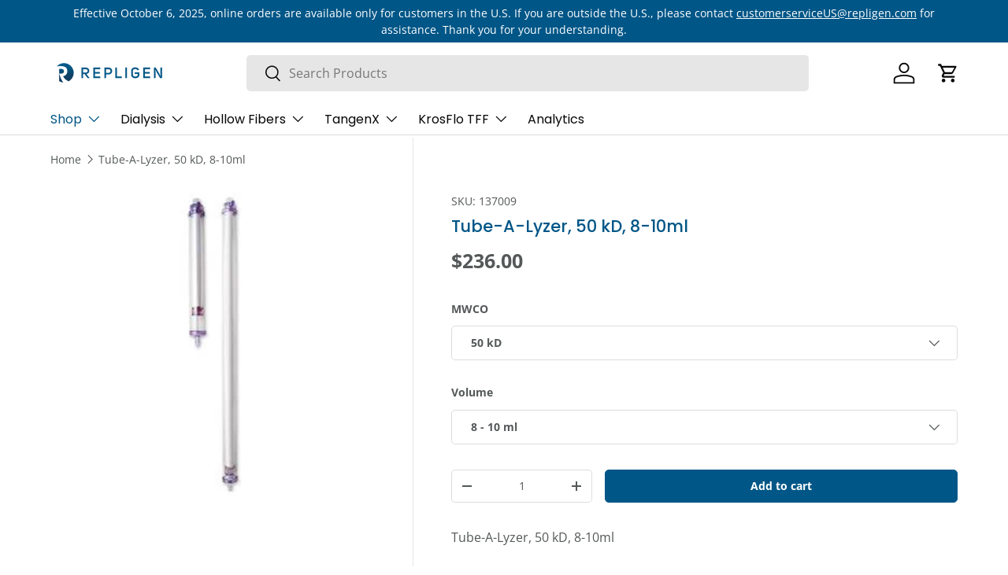

--- FILE ---
content_type: text/html; charset=utf-8
request_url: https://store.repligen.com/products/137009
body_size: 23356
content:
<!doctype html>
<html class="no-js" lang="en" dir="ltr">
  <head><meta charset="utf-8">
<meta name="viewport" content="width=device-width,initial-scale=1">
<title>Tube-A-Lyzer, 50 kD, 8-10ml &ndash; Repligen</title><link rel="canonical" href="https://store.repligen.com/products/137009"><meta name="description" content="Tube-A-Lyzer, 50 kD, 8-10ml"><meta property="og:site_name" content="Repligen">
<meta property="og:url" content="https://store.repligen.com/products/137009">
<meta property="og:title" content="Tube-A-Lyzer, 50 kD, 8-10ml">
<meta property="og:type" content="product">
<meta property="og:description" content="Tube-A-Lyzer, 50 kD, 8-10ml"><meta property="og:image" content="http://store.repligen.com/cdn/shop/products/SpectraPor-Tube-A-Lyzer_360x_1126cdfa-8741-4d76-b0f5-4b434667fb77.jpg?crop=center&height=1200&v=1751333591&width=1200">
  <meta property="og:image:secure_url" content="https://store.repligen.com/cdn/shop/products/SpectraPor-Tube-A-Lyzer_360x_1126cdfa-8741-4d76-b0f5-4b434667fb77.jpg?crop=center&height=1200&v=1751333591&width=1200">
  <meta property="og:image:width" content="300">
  <meta property="og:image:height" content="300"><meta property="og:price:amount" content="236.00">
  <meta property="og:price:currency" content="USD"><meta name="twitter:card" content="summary_large_image">
<meta name="twitter:title" content="Tube-A-Lyzer, 50 kD, 8-10ml">
<meta name="twitter:description" content="Tube-A-Lyzer, 50 kD, 8-10ml">
<link rel="preload" href="//store.repligen.com/cdn/shop/t/22/assets/main.css?v=117877229988737664671753811219" as="style"><style data-shopify>
@font-face {
  font-family: "Open Sans";
  font-weight: 400;
  font-style: normal;
  font-display: swap;
  src: url("//store.repligen.com/cdn/fonts/open_sans/opensans_n4.c32e4d4eca5273f6d4ee95ddf54b5bbb75fc9b61.woff2") format("woff2"),
       url("//store.repligen.com/cdn/fonts/open_sans/opensans_n4.5f3406f8d94162b37bfa232b486ac93ee892406d.woff") format("woff");
}
@font-face {
  font-family: "Open Sans";
  font-weight: 700;
  font-style: normal;
  font-display: swap;
  src: url("//store.repligen.com/cdn/fonts/open_sans/opensans_n7.a9393be1574ea8606c68f4441806b2711d0d13e4.woff2") format("woff2"),
       url("//store.repligen.com/cdn/fonts/open_sans/opensans_n7.7b8af34a6ebf52beb1a4c1d8c73ad6910ec2e553.woff") format("woff");
}
@font-face {
  font-family: "Open Sans";
  font-weight: 400;
  font-style: italic;
  font-display: swap;
  src: url("//store.repligen.com/cdn/fonts/open_sans/opensans_i4.6f1d45f7a46916cc95c694aab32ecbf7509cbf33.woff2") format("woff2"),
       url("//store.repligen.com/cdn/fonts/open_sans/opensans_i4.4efaa52d5a57aa9a57c1556cc2b7465d18839daa.woff") format("woff");
}
@font-face {
  font-family: "Open Sans";
  font-weight: 700;
  font-style: italic;
  font-display: swap;
  src: url("//store.repligen.com/cdn/fonts/open_sans/opensans_i7.916ced2e2ce15f7fcd95d196601a15e7b89ee9a4.woff2") format("woff2"),
       url("//store.repligen.com/cdn/fonts/open_sans/opensans_i7.99a9cff8c86ea65461de497ade3d515a98f8b32a.woff") format("woff");
}
@font-face {
  font-family: Poppins;
  font-weight: 500;
  font-style: normal;
  font-display: swap;
  src: url("//store.repligen.com/cdn/fonts/poppins/poppins_n5.ad5b4b72b59a00358afc706450c864c3c8323842.woff2") format("woff2"),
       url("//store.repligen.com/cdn/fonts/poppins/poppins_n5.33757fdf985af2d24b32fcd84c9a09224d4b2c39.woff") format("woff");
}
@font-face {
  font-family: Poppins;
  font-weight: 400;
  font-style: normal;
  font-display: swap;
  src: url("//store.repligen.com/cdn/fonts/poppins/poppins_n4.0ba78fa5af9b0e1a374041b3ceaadf0a43b41362.woff2") format("woff2"),
       url("//store.repligen.com/cdn/fonts/poppins/poppins_n4.214741a72ff2596839fc9760ee7a770386cf16ca.woff") format("woff");
}
:root {
        --bg-color: 255 255 255 / 1.0;
        --bg-color-og: 255 255 255 / 1.0;
        --heading-color: 0 86 135;
        --text-color: 84 88 89;
        --text-color-og: 84 88 89;
        --scrollbar-color: 84 88 89;
        --link-color: 84 88 89;
        --link-color-og: 84 88 89;
        --star-color: 241 196 0;--color-scheme-1-bg: 255 255 255 / 1.0;
        --color-scheme-1-grad: ;
        --color-scheme-1-heading: 84 88 89;
        --color-scheme-1-text: 119 119 119;
        --color-scheme-1-btn-bg: 233 30 99;
        --color-scheme-1-btn-text: 255 255 255;
        --color-scheme-1-btn-bg-hover: 237 78 132;--color-scheme-2-bg: 189 190 191 / 1.0;
        --color-scheme-2-grad: ;
        --color-scheme-2-heading: 255 255 255;
        --color-scheme-2-text: 255 255 255;
        --color-scheme-2-btn-bg: 255 255 255;
        --color-scheme-2-btn-text: 84 88 89;
        --color-scheme-2-btn-bg-hover: 237 238 238;--color-scheme-3-bg: 31 105 255 / 1.0;
        --color-scheme-3-grad: ;
        --color-scheme-3-heading: 255 255 255;
        --color-scheme-3-text: 255 255 255;
        --color-scheme-3-btn-bg: 0 255 255;
        --color-scheme-3-btn-text: 255 255 255;
        --color-scheme-3-btn-bg-hover: 53 255 255;

        --drawer-bg-color: 255 255 255 / 1.0;
        --drawer-text-color: 84 88 89;

        --panel-bg-color: 242 242 242 / 1.0;
        --panel-heading-color: 24 24 24;
        --panel-text-color: 84 88 89;

        --in-stock-text-color: 44 126 63;
        --low-stock-text-color: 210 134 26;
        --very-low-stock-text-color: 180 12 28;
        --no-stock-text-color: 119 119 119;
        --no-stock-backordered-text-color: 119 119 119;

        --error-bg-color: 252 237 238;
        --error-text-color: 180 12 28;
        --success-bg-color: 232 246 234;
        --success-text-color: 44 126 63;
        --info-bg-color: 228 237 250;
        --info-text-color: 26 102 210;

        --heading-font-family: Poppins, sans-serif;
        --heading-font-style: normal;
        --heading-font-weight: 500;
        --heading-scale-start: 2;

        --navigation-font-family: Poppins, sans-serif;
        --navigation-font-style: normal;
        --navigation-font-weight: 400;--heading-text-transform: none;
--subheading-text-transform: none;
        --body-font-family: "Open Sans", sans-serif;
        --body-font-style: normal;
        --body-font-weight: 400;
        --body-font-size: 16;

        --section-gap: 32;
        --heading-gap: calc(8 * var(--space-unit));--heading-gap: calc(6 * var(--space-unit));--grid-column-gap: 20px;--btn-bg-color: 0 86 135;
        --btn-bg-hover-color: 41 120 165;
        --btn-text-color: 255 255 255;
        --btn-bg-color-og: 0 86 135;
        --btn-text-color-og: 255 255 255;
        --btn-alt-bg-color: 255 255 255;
        --btn-alt-bg-alpha: 1.0;
        --btn-alt-text-color: 0 86 135;
        --btn-border-width: 1px;
        --btn-padding-y: 12px;

        
        --btn-border-radius: 5px;
        

        --btn-lg-border-radius: 50%;
        --btn-icon-border-radius: 50%;
        --input-with-btn-inner-radius: var(--btn-border-radius);

        --input-bg-color: 255 255 255 / 1.0;
        --input-text-color: 84 88 89;
        --input-border-width: 1px;
        --input-border-radius: 4px;
        --textarea-border-radius: 4px;
        --input-border-radius: 5px;
        --input-bg-color-diff-3: #f7f7f7;
        --input-bg-color-diff-6: #f0f0f0;

        --modal-border-radius: 4px;
        --modal-overlay-color: 0 0 0;
        --modal-overlay-opacity: 0.4;
        --drawer-border-radius: 4px;
        --overlay-border-radius: 4px;

        --custom-label-bg-color: 35 2 46 / 1.0;
        --custom-label-text-color: 255 255 255 / 1.0;--preorder-label-bg-color: 103 170 249 / 1.0;
        --preorder-label-text-color: 255 255 255 / 1.0;

        --collection-label-color: 0 126 18 / 1.0;

        --page-width: 1320px;
        --gutter-sm: 20px;
        --gutter-md: 32px;
        --gutter-lg: 64px;

        --payment-terms-bg-color: #ffffff;

        --coll-card-bg-color: #ffffff;
        --coll-card-border-color: rgba(0,0,0,0);

        --card-highlight-bg-color: #F9F9F9;
        --card-highlight-text-color: 85 85 85;
        --card-highlight-border-color: #E1E1E1;--card-bg-color: #ffffff;
        --card-text-color: 51 51 51;
        --card-border-color: #f7f7f7;

        --reading-width: 48em;
      }

      @media (max-width: 769px) {
        :root {
          --reading-width: 36em;
        }
      }</style>

    <link rel="stylesheet" href="//store.repligen.com/cdn/shop/t/22/assets/main.css?v=117877229988737664671753811219">

    
    <link rel="stylesheet" href="//store.repligen.com/cdn/shop/t/22/assets/repligen-styles.css?v=123359095388226195731753811234">

    <script src="//store.repligen.com/cdn/shop/t/22/assets/main.js?v=182340204423554326591753811219" defer="defer"></script>

    
    <script src="//store.repligen.com/cdn/shop/t/22/assets/custom.js?v=73665811348353941591753811461" defer="defer"></script><link
        rel="preload"
        href="//store.repligen.com/cdn/fonts/open_sans/opensans_n4.c32e4d4eca5273f6d4ee95ddf54b5bbb75fc9b61.woff2"
        as="font"
        type="font/woff2"
        crossorigin
        fetchpriority="high"
      ><link
        rel="preload"
        href="//store.repligen.com/cdn/fonts/poppins/poppins_n5.ad5b4b72b59a00358afc706450c864c3c8323842.woff2"
        as="font"
        type="font/woff2"
        crossorigin
        fetchpriority="high"
      ><script>window.performance && window.performance.mark && window.performance.mark('shopify.content_for_header.start');</script><meta name="google-site-verification" content="HeRMY0LkURewC7HlpV1OHI_rJCyu5misSi7Y8UuxQLQ">
<meta id="shopify-digital-wallet" name="shopify-digital-wallet" content="/8887271481/digital_wallets/dialog">
<meta name="shopify-checkout-api-token" content="6876baf3c35cb3f2551e053b04fbf5fd">
<link rel="alternate" type="application/json+oembed" href="https://store.repligen.com/products/137009.oembed">
<script async="async" src="/checkouts/internal/preloads.js?locale=en-US"></script>
<link rel="preconnect" href="https://shop.app" crossorigin="anonymous">
<script async="async" src="https://shop.app/checkouts/internal/preloads.js?locale=en-US&shop_id=8887271481" crossorigin="anonymous"></script>
<script id="shopify-features" type="application/json">{"accessToken":"6876baf3c35cb3f2551e053b04fbf5fd","betas":["rich-media-storefront-analytics"],"domain":"store.repligen.com","predictiveSearch":true,"shopId":8887271481,"locale":"en"}</script>
<script>var Shopify = Shopify || {};
Shopify.shop = "repligen.myshopify.com";
Shopify.locale = "en";
Shopify.currency = {"active":"USD","rate":"1.0"};
Shopify.country = "US";
Shopify.theme = {"name":"Enterprise (Purchased) - v2.0.0 - LATEST","id":179359514988,"schema_name":"Enterprise","schema_version":"2.0.0","theme_store_id":1657,"role":"main"};
Shopify.theme.handle = "null";
Shopify.theme.style = {"id":null,"handle":null};
Shopify.cdnHost = "store.repligen.com/cdn";
Shopify.routes = Shopify.routes || {};
Shopify.routes.root = "/";</script>
<script type="module">!function(o){(o.Shopify=o.Shopify||{}).modules=!0}(window);</script>
<script>!function(o){function n(){var o=[];function n(){o.push(Array.prototype.slice.apply(arguments))}return n.q=o,n}var t=o.Shopify=o.Shopify||{};t.loadFeatures=n(),t.autoloadFeatures=n()}(window);</script>
<script>
  window.ShopifyPay = window.ShopifyPay || {};
  window.ShopifyPay.apiHost = "shop.app\/pay";
  window.ShopifyPay.redirectState = null;
</script>
<script id="shop-js-analytics" type="application/json">{"pageType":"product"}</script>
<script defer="defer" async type="module" src="//store.repligen.com/cdn/shopifycloud/shop-js/modules/v2/client.init-shop-cart-sync_C5BV16lS.en.esm.js"></script>
<script defer="defer" async type="module" src="//store.repligen.com/cdn/shopifycloud/shop-js/modules/v2/chunk.common_CygWptCX.esm.js"></script>
<script type="module">
  await import("//store.repligen.com/cdn/shopifycloud/shop-js/modules/v2/client.init-shop-cart-sync_C5BV16lS.en.esm.js");
await import("//store.repligen.com/cdn/shopifycloud/shop-js/modules/v2/chunk.common_CygWptCX.esm.js");

  window.Shopify.SignInWithShop?.initShopCartSync?.({"fedCMEnabled":true,"windoidEnabled":true});

</script>
<script>
  window.Shopify = window.Shopify || {};
  if (!window.Shopify.featureAssets) window.Shopify.featureAssets = {};
  window.Shopify.featureAssets['shop-js'] = {"shop-cart-sync":["modules/v2/client.shop-cart-sync_ZFArdW7E.en.esm.js","modules/v2/chunk.common_CygWptCX.esm.js"],"init-fed-cm":["modules/v2/client.init-fed-cm_CmiC4vf6.en.esm.js","modules/v2/chunk.common_CygWptCX.esm.js"],"shop-button":["modules/v2/client.shop-button_tlx5R9nI.en.esm.js","modules/v2/chunk.common_CygWptCX.esm.js"],"shop-cash-offers":["modules/v2/client.shop-cash-offers_DOA2yAJr.en.esm.js","modules/v2/chunk.common_CygWptCX.esm.js","modules/v2/chunk.modal_D71HUcav.esm.js"],"init-windoid":["modules/v2/client.init-windoid_sURxWdc1.en.esm.js","modules/v2/chunk.common_CygWptCX.esm.js"],"shop-toast-manager":["modules/v2/client.shop-toast-manager_ClPi3nE9.en.esm.js","modules/v2/chunk.common_CygWptCX.esm.js"],"init-shop-email-lookup-coordinator":["modules/v2/client.init-shop-email-lookup-coordinator_B8hsDcYM.en.esm.js","modules/v2/chunk.common_CygWptCX.esm.js"],"init-shop-cart-sync":["modules/v2/client.init-shop-cart-sync_C5BV16lS.en.esm.js","modules/v2/chunk.common_CygWptCX.esm.js"],"avatar":["modules/v2/client.avatar_BTnouDA3.en.esm.js"],"pay-button":["modules/v2/client.pay-button_FdsNuTd3.en.esm.js","modules/v2/chunk.common_CygWptCX.esm.js"],"init-customer-accounts":["modules/v2/client.init-customer-accounts_DxDtT_ad.en.esm.js","modules/v2/client.shop-login-button_C5VAVYt1.en.esm.js","modules/v2/chunk.common_CygWptCX.esm.js","modules/v2/chunk.modal_D71HUcav.esm.js"],"init-shop-for-new-customer-accounts":["modules/v2/client.init-shop-for-new-customer-accounts_ChsxoAhi.en.esm.js","modules/v2/client.shop-login-button_C5VAVYt1.en.esm.js","modules/v2/chunk.common_CygWptCX.esm.js","modules/v2/chunk.modal_D71HUcav.esm.js"],"shop-login-button":["modules/v2/client.shop-login-button_C5VAVYt1.en.esm.js","modules/v2/chunk.common_CygWptCX.esm.js","modules/v2/chunk.modal_D71HUcav.esm.js"],"init-customer-accounts-sign-up":["modules/v2/client.init-customer-accounts-sign-up_CPSyQ0Tj.en.esm.js","modules/v2/client.shop-login-button_C5VAVYt1.en.esm.js","modules/v2/chunk.common_CygWptCX.esm.js","modules/v2/chunk.modal_D71HUcav.esm.js"],"shop-follow-button":["modules/v2/client.shop-follow-button_Cva4Ekp9.en.esm.js","modules/v2/chunk.common_CygWptCX.esm.js","modules/v2/chunk.modal_D71HUcav.esm.js"],"checkout-modal":["modules/v2/client.checkout-modal_BPM8l0SH.en.esm.js","modules/v2/chunk.common_CygWptCX.esm.js","modules/v2/chunk.modal_D71HUcav.esm.js"],"lead-capture":["modules/v2/client.lead-capture_Bi8yE_yS.en.esm.js","modules/v2/chunk.common_CygWptCX.esm.js","modules/v2/chunk.modal_D71HUcav.esm.js"],"shop-login":["modules/v2/client.shop-login_D6lNrXab.en.esm.js","modules/v2/chunk.common_CygWptCX.esm.js","modules/v2/chunk.modal_D71HUcav.esm.js"],"payment-terms":["modules/v2/client.payment-terms_CZxnsJam.en.esm.js","modules/v2/chunk.common_CygWptCX.esm.js","modules/v2/chunk.modal_D71HUcav.esm.js"]};
</script>
<script>(function() {
  var isLoaded = false;
  function asyncLoad() {
    if (isLoaded) return;
    isLoaded = true;
    var urls = ["https:\/\/files-shpf.mageworx.com\/groupedproducts\/source.js?mw_groupedproducts_t=1573242683\u0026shop=repligen.myshopify.com","https:\/\/www.orderlogicapp.com\/embedded_js\/production_base.js?1589923209\u0026shop=repligen.myshopify.com","https:\/\/cdn.pickystory.com\/widget\/static\/js\/noop.js?shop=repligen.myshopify.com"];
    for (var i = 0; i < urls.length; i++) {
      var s = document.createElement('script');
      s.type = 'text/javascript';
      s.async = true;
      s.src = urls[i];
      var x = document.getElementsByTagName('script')[0];
      x.parentNode.insertBefore(s, x);
    }
  };
  if(window.attachEvent) {
    window.attachEvent('onload', asyncLoad);
  } else {
    window.addEventListener('load', asyncLoad, false);
  }
})();</script>
<script id="__st">var __st={"a":8887271481,"offset":-18000,"reqid":"4676edc0-5923-47b1-97c8-0978eb58eae7-1768799650","pageurl":"store.repligen.com\/products\/137009","u":"68506879d7b2","p":"product","rtyp":"product","rid":2273195294777};</script>
<script>window.ShopifyPaypalV4VisibilityTracking = true;</script>
<script id="captcha-bootstrap">!function(){'use strict';const t='contact',e='account',n='new_comment',o=[[t,t],['blogs',n],['comments',n],[t,'customer']],c=[[e,'customer_login'],[e,'guest_login'],[e,'recover_customer_password'],[e,'create_customer']],r=t=>t.map((([t,e])=>`form[action*='/${t}']:not([data-nocaptcha='true']) input[name='form_type'][value='${e}']`)).join(','),a=t=>()=>t?[...document.querySelectorAll(t)].map((t=>t.form)):[];function s(){const t=[...o],e=r(t);return a(e)}const i='password',u='form_key',d=['recaptcha-v3-token','g-recaptcha-response','h-captcha-response',i],f=()=>{try{return window.sessionStorage}catch{return}},m='__shopify_v',_=t=>t.elements[u];function p(t,e,n=!1){try{const o=window.sessionStorage,c=JSON.parse(o.getItem(e)),{data:r}=function(t){const{data:e,action:n}=t;return t[m]||n?{data:e,action:n}:{data:t,action:n}}(c);for(const[e,n]of Object.entries(r))t.elements[e]&&(t.elements[e].value=n);n&&o.removeItem(e)}catch(o){console.error('form repopulation failed',{error:o})}}const l='form_type',E='cptcha';function T(t){t.dataset[E]=!0}const w=window,h=w.document,L='Shopify',v='ce_forms',y='captcha';let A=!1;((t,e)=>{const n=(g='f06e6c50-85a8-45c8-87d0-21a2b65856fe',I='https://cdn.shopify.com/shopifycloud/storefront-forms-hcaptcha/ce_storefront_forms_captcha_hcaptcha.v1.5.2.iife.js',D={infoText:'Protected by hCaptcha',privacyText:'Privacy',termsText:'Terms'},(t,e,n)=>{const o=w[L][v],c=o.bindForm;if(c)return c(t,g,e,D).then(n);var r;o.q.push([[t,g,e,D],n]),r=I,A||(h.body.append(Object.assign(h.createElement('script'),{id:'captcha-provider',async:!0,src:r})),A=!0)});var g,I,D;w[L]=w[L]||{},w[L][v]=w[L][v]||{},w[L][v].q=[],w[L][y]=w[L][y]||{},w[L][y].protect=function(t,e){n(t,void 0,e),T(t)},Object.freeze(w[L][y]),function(t,e,n,w,h,L){const[v,y,A,g]=function(t,e,n){const i=e?o:[],u=t?c:[],d=[...i,...u],f=r(d),m=r(i),_=r(d.filter((([t,e])=>n.includes(e))));return[a(f),a(m),a(_),s()]}(w,h,L),I=t=>{const e=t.target;return e instanceof HTMLFormElement?e:e&&e.form},D=t=>v().includes(t);t.addEventListener('submit',(t=>{const e=I(t);if(!e)return;const n=D(e)&&!e.dataset.hcaptchaBound&&!e.dataset.recaptchaBound,o=_(e),c=g().includes(e)&&(!o||!o.value);(n||c)&&t.preventDefault(),c&&!n&&(function(t){try{if(!f())return;!function(t){const e=f();if(!e)return;const n=_(t);if(!n)return;const o=n.value;o&&e.removeItem(o)}(t);const e=Array.from(Array(32),(()=>Math.random().toString(36)[2])).join('');!function(t,e){_(t)||t.append(Object.assign(document.createElement('input'),{type:'hidden',name:u})),t.elements[u].value=e}(t,e),function(t,e){const n=f();if(!n)return;const o=[...t.querySelectorAll(`input[type='${i}']`)].map((({name:t})=>t)),c=[...d,...o],r={};for(const[a,s]of new FormData(t).entries())c.includes(a)||(r[a]=s);n.setItem(e,JSON.stringify({[m]:1,action:t.action,data:r}))}(t,e)}catch(e){console.error('failed to persist form',e)}}(e),e.submit())}));const S=(t,e)=>{t&&!t.dataset[E]&&(n(t,e.some((e=>e===t))),T(t))};for(const o of['focusin','change'])t.addEventListener(o,(t=>{const e=I(t);D(e)&&S(e,y())}));const B=e.get('form_key'),M=e.get(l),P=B&&M;t.addEventListener('DOMContentLoaded',(()=>{const t=y();if(P)for(const e of t)e.elements[l].value===M&&p(e,B);[...new Set([...A(),...v().filter((t=>'true'===t.dataset.shopifyCaptcha))])].forEach((e=>S(e,t)))}))}(h,new URLSearchParams(w.location.search),n,t,e,['guest_login'])})(!0,!0)}();</script>
<script integrity="sha256-4kQ18oKyAcykRKYeNunJcIwy7WH5gtpwJnB7kiuLZ1E=" data-source-attribution="shopify.loadfeatures" defer="defer" src="//store.repligen.com/cdn/shopifycloud/storefront/assets/storefront/load_feature-a0a9edcb.js" crossorigin="anonymous"></script>
<script crossorigin="anonymous" defer="defer" src="//store.repligen.com/cdn/shopifycloud/storefront/assets/shopify_pay/storefront-65b4c6d7.js?v=20250812"></script>
<script data-source-attribution="shopify.dynamic_checkout.dynamic.init">var Shopify=Shopify||{};Shopify.PaymentButton=Shopify.PaymentButton||{isStorefrontPortableWallets:!0,init:function(){window.Shopify.PaymentButton.init=function(){};var t=document.createElement("script");t.src="https://store.repligen.com/cdn/shopifycloud/portable-wallets/latest/portable-wallets.en.js",t.type="module",document.head.appendChild(t)}};
</script>
<script data-source-attribution="shopify.dynamic_checkout.buyer_consent">
  function portableWalletsHideBuyerConsent(e){var t=document.getElementById("shopify-buyer-consent"),n=document.getElementById("shopify-subscription-policy-button");t&&n&&(t.classList.add("hidden"),t.setAttribute("aria-hidden","true"),n.removeEventListener("click",e))}function portableWalletsShowBuyerConsent(e){var t=document.getElementById("shopify-buyer-consent"),n=document.getElementById("shopify-subscription-policy-button");t&&n&&(t.classList.remove("hidden"),t.removeAttribute("aria-hidden"),n.addEventListener("click",e))}window.Shopify?.PaymentButton&&(window.Shopify.PaymentButton.hideBuyerConsent=portableWalletsHideBuyerConsent,window.Shopify.PaymentButton.showBuyerConsent=portableWalletsShowBuyerConsent);
</script>
<script data-source-attribution="shopify.dynamic_checkout.cart.bootstrap">document.addEventListener("DOMContentLoaded",(function(){function t(){return document.querySelector("shopify-accelerated-checkout-cart, shopify-accelerated-checkout")}if(t())Shopify.PaymentButton.init();else{new MutationObserver((function(e,n){t()&&(Shopify.PaymentButton.init(),n.disconnect())})).observe(document.body,{childList:!0,subtree:!0})}}));
</script>
<link id="shopify-accelerated-checkout-styles" rel="stylesheet" media="screen" href="https://store.repligen.com/cdn/shopifycloud/portable-wallets/latest/accelerated-checkout-backwards-compat.css" crossorigin="anonymous">
<style id="shopify-accelerated-checkout-cart">
        #shopify-buyer-consent {
  margin-top: 1em;
  display: inline-block;
  width: 100%;
}

#shopify-buyer-consent.hidden {
  display: none;
}

#shopify-subscription-policy-button {
  background: none;
  border: none;
  padding: 0;
  text-decoration: underline;
  font-size: inherit;
  cursor: pointer;
}

#shopify-subscription-policy-button::before {
  box-shadow: none;
}

      </style>
<script id="sections-script" data-sections="header,footer" defer="defer" src="//store.repligen.com/cdn/shop/t/22/compiled_assets/scripts.js?9547"></script>
<script>window.performance && window.performance.mark && window.performance.mark('shopify.content_for_header.end');</script>


    <script>
      document.documentElement.className = document.documentElement.className.replace('no-js', 'js');
    </script><!-- CC Custom Head Start --><!-- CC Custom Head End --><link href="https://monorail-edge.shopifysvc.com" rel="dns-prefetch">
<script>(function(){if ("sendBeacon" in navigator && "performance" in window) {try {var session_token_from_headers = performance.getEntriesByType('navigation')[0].serverTiming.find(x => x.name == '_s').description;} catch {var session_token_from_headers = undefined;}var session_cookie_matches = document.cookie.match(/_shopify_s=([^;]*)/);var session_token_from_cookie = session_cookie_matches && session_cookie_matches.length === 2 ? session_cookie_matches[1] : "";var session_token = session_token_from_headers || session_token_from_cookie || "";function handle_abandonment_event(e) {var entries = performance.getEntries().filter(function(entry) {return /monorail-edge.shopifysvc.com/.test(entry.name);});if (!window.abandonment_tracked && entries.length === 0) {window.abandonment_tracked = true;var currentMs = Date.now();var navigation_start = performance.timing.navigationStart;var payload = {shop_id: 8887271481,url: window.location.href,navigation_start,duration: currentMs - navigation_start,session_token,page_type: "product"};window.navigator.sendBeacon("https://monorail-edge.shopifysvc.com/v1/produce", JSON.stringify({schema_id: "online_store_buyer_site_abandonment/1.1",payload: payload,metadata: {event_created_at_ms: currentMs,event_sent_at_ms: currentMs}}));}}window.addEventListener('pagehide', handle_abandonment_event);}}());</script>
<script id="web-pixels-manager-setup">(function e(e,d,r,n,o){if(void 0===o&&(o={}),!Boolean(null===(a=null===(i=window.Shopify)||void 0===i?void 0:i.analytics)||void 0===a?void 0:a.replayQueue)){var i,a;window.Shopify=window.Shopify||{};var t=window.Shopify;t.analytics=t.analytics||{};var s=t.analytics;s.replayQueue=[],s.publish=function(e,d,r){return s.replayQueue.push([e,d,r]),!0};try{self.performance.mark("wpm:start")}catch(e){}var l=function(){var e={modern:/Edge?\/(1{2}[4-9]|1[2-9]\d|[2-9]\d{2}|\d{4,})\.\d+(\.\d+|)|Firefox\/(1{2}[4-9]|1[2-9]\d|[2-9]\d{2}|\d{4,})\.\d+(\.\d+|)|Chrom(ium|e)\/(9{2}|\d{3,})\.\d+(\.\d+|)|(Maci|X1{2}).+ Version\/(15\.\d+|(1[6-9]|[2-9]\d|\d{3,})\.\d+)([,.]\d+|)( \(\w+\)|)( Mobile\/\w+|) Safari\/|Chrome.+OPR\/(9{2}|\d{3,})\.\d+\.\d+|(CPU[ +]OS|iPhone[ +]OS|CPU[ +]iPhone|CPU IPhone OS|CPU iPad OS)[ +]+(15[._]\d+|(1[6-9]|[2-9]\d|\d{3,})[._]\d+)([._]\d+|)|Android:?[ /-](13[3-9]|1[4-9]\d|[2-9]\d{2}|\d{4,})(\.\d+|)(\.\d+|)|Android.+Firefox\/(13[5-9]|1[4-9]\d|[2-9]\d{2}|\d{4,})\.\d+(\.\d+|)|Android.+Chrom(ium|e)\/(13[3-9]|1[4-9]\d|[2-9]\d{2}|\d{4,})\.\d+(\.\d+|)|SamsungBrowser\/([2-9]\d|\d{3,})\.\d+/,legacy:/Edge?\/(1[6-9]|[2-9]\d|\d{3,})\.\d+(\.\d+|)|Firefox\/(5[4-9]|[6-9]\d|\d{3,})\.\d+(\.\d+|)|Chrom(ium|e)\/(5[1-9]|[6-9]\d|\d{3,})\.\d+(\.\d+|)([\d.]+$|.*Safari\/(?![\d.]+ Edge\/[\d.]+$))|(Maci|X1{2}).+ Version\/(10\.\d+|(1[1-9]|[2-9]\d|\d{3,})\.\d+)([,.]\d+|)( \(\w+\)|)( Mobile\/\w+|) Safari\/|Chrome.+OPR\/(3[89]|[4-9]\d|\d{3,})\.\d+\.\d+|(CPU[ +]OS|iPhone[ +]OS|CPU[ +]iPhone|CPU IPhone OS|CPU iPad OS)[ +]+(10[._]\d+|(1[1-9]|[2-9]\d|\d{3,})[._]\d+)([._]\d+|)|Android:?[ /-](13[3-9]|1[4-9]\d|[2-9]\d{2}|\d{4,})(\.\d+|)(\.\d+|)|Mobile Safari.+OPR\/([89]\d|\d{3,})\.\d+\.\d+|Android.+Firefox\/(13[5-9]|1[4-9]\d|[2-9]\d{2}|\d{4,})\.\d+(\.\d+|)|Android.+Chrom(ium|e)\/(13[3-9]|1[4-9]\d|[2-9]\d{2}|\d{4,})\.\d+(\.\d+|)|Android.+(UC? ?Browser|UCWEB|U3)[ /]?(15\.([5-9]|\d{2,})|(1[6-9]|[2-9]\d|\d{3,})\.\d+)\.\d+|SamsungBrowser\/(5\.\d+|([6-9]|\d{2,})\.\d+)|Android.+MQ{2}Browser\/(14(\.(9|\d{2,})|)|(1[5-9]|[2-9]\d|\d{3,})(\.\d+|))(\.\d+|)|K[Aa][Ii]OS\/(3\.\d+|([4-9]|\d{2,})\.\d+)(\.\d+|)/},d=e.modern,r=e.legacy,n=navigator.userAgent;return n.match(d)?"modern":n.match(r)?"legacy":"unknown"}(),u="modern"===l?"modern":"legacy",c=(null!=n?n:{modern:"",legacy:""})[u],f=function(e){return[e.baseUrl,"/wpm","/b",e.hashVersion,"modern"===e.buildTarget?"m":"l",".js"].join("")}({baseUrl:d,hashVersion:r,buildTarget:u}),m=function(e){var d=e.version,r=e.bundleTarget,n=e.surface,o=e.pageUrl,i=e.monorailEndpoint;return{emit:function(e){var a=e.status,t=e.errorMsg,s=(new Date).getTime(),l=JSON.stringify({metadata:{event_sent_at_ms:s},events:[{schema_id:"web_pixels_manager_load/3.1",payload:{version:d,bundle_target:r,page_url:o,status:a,surface:n,error_msg:t},metadata:{event_created_at_ms:s}}]});if(!i)return console&&console.warn&&console.warn("[Web Pixels Manager] No Monorail endpoint provided, skipping logging."),!1;try{return self.navigator.sendBeacon.bind(self.navigator)(i,l)}catch(e){}var u=new XMLHttpRequest;try{return u.open("POST",i,!0),u.setRequestHeader("Content-Type","text/plain"),u.send(l),!0}catch(e){return console&&console.warn&&console.warn("[Web Pixels Manager] Got an unhandled error while logging to Monorail."),!1}}}}({version:r,bundleTarget:l,surface:e.surface,pageUrl:self.location.href,monorailEndpoint:e.monorailEndpoint});try{o.browserTarget=l,function(e){var d=e.src,r=e.async,n=void 0===r||r,o=e.onload,i=e.onerror,a=e.sri,t=e.scriptDataAttributes,s=void 0===t?{}:t,l=document.createElement("script"),u=document.querySelector("head"),c=document.querySelector("body");if(l.async=n,l.src=d,a&&(l.integrity=a,l.crossOrigin="anonymous"),s)for(var f in s)if(Object.prototype.hasOwnProperty.call(s,f))try{l.dataset[f]=s[f]}catch(e){}if(o&&l.addEventListener("load",o),i&&l.addEventListener("error",i),u)u.appendChild(l);else{if(!c)throw new Error("Did not find a head or body element to append the script");c.appendChild(l)}}({src:f,async:!0,onload:function(){if(!function(){var e,d;return Boolean(null===(d=null===(e=window.Shopify)||void 0===e?void 0:e.analytics)||void 0===d?void 0:d.initialized)}()){var d=window.webPixelsManager.init(e)||void 0;if(d){var r=window.Shopify.analytics;r.replayQueue.forEach((function(e){var r=e[0],n=e[1],o=e[2];d.publishCustomEvent(r,n,o)})),r.replayQueue=[],r.publish=d.publishCustomEvent,r.visitor=d.visitor,r.initialized=!0}}},onerror:function(){return m.emit({status:"failed",errorMsg:"".concat(f," has failed to load")})},sri:function(e){var d=/^sha384-[A-Za-z0-9+/=]+$/;return"string"==typeof e&&d.test(e)}(c)?c:"",scriptDataAttributes:o}),m.emit({status:"loading"})}catch(e){m.emit({status:"failed",errorMsg:(null==e?void 0:e.message)||"Unknown error"})}}})({shopId: 8887271481,storefrontBaseUrl: "https://store.repligen.com",extensionsBaseUrl: "https://extensions.shopifycdn.com/cdn/shopifycloud/web-pixels-manager",monorailEndpoint: "https://monorail-edge.shopifysvc.com/unstable/produce_batch",surface: "storefront-renderer",enabledBetaFlags: ["2dca8a86"],webPixelsConfigList: [{"id":"749011308","configuration":"{\"config\":\"{\\\"google_tag_ids\\\":[\\\"G-1X39ZHC4TH\\\",\\\"AW-927932974\\\",\\\"GT-PJRQ22C\\\"],\\\"target_country\\\":\\\"US\\\",\\\"gtag_events\\\":[{\\\"type\\\":\\\"begin_checkout\\\",\\\"action_label\\\":[\\\"G-1X39ZHC4TH\\\",\\\"AW-927932974\\\/tzlDCIL0s_saEK7EvLoD\\\"]},{\\\"type\\\":\\\"search\\\",\\\"action_label\\\":[\\\"G-1X39ZHC4TH\\\",\\\"AW-927932974\\\/zEmKCI70s_saEK7EvLoD\\\"]},{\\\"type\\\":\\\"view_item\\\",\\\"action_label\\\":[\\\"G-1X39ZHC4TH\\\",\\\"AW-927932974\\\/ZgcSCIv0s_saEK7EvLoD\\\",\\\"MC-DSCERTFGED\\\"]},{\\\"type\\\":\\\"purchase\\\",\\\"action_label\\\":[\\\"G-1X39ZHC4TH\\\",\\\"AW-927932974\\\/PEN9CP_zs_saEK7EvLoD\\\",\\\"MC-DSCERTFGED\\\"]},{\\\"type\\\":\\\"page_view\\\",\\\"action_label\\\":[\\\"G-1X39ZHC4TH\\\",\\\"AW-927932974\\\/hK2vCIj0s_saEK7EvLoD\\\",\\\"MC-DSCERTFGED\\\"]},{\\\"type\\\":\\\"add_payment_info\\\",\\\"action_label\\\":[\\\"G-1X39ZHC4TH\\\",\\\"AW-927932974\\\/42vDCJH0s_saEK7EvLoD\\\"]},{\\\"type\\\":\\\"add_to_cart\\\",\\\"action_label\\\":[\\\"G-1X39ZHC4TH\\\",\\\"AW-927932974\\\/RGVVCIX0s_saEK7EvLoD\\\"]}],\\\"enable_monitoring_mode\\\":false}\"}","eventPayloadVersion":"v1","runtimeContext":"OPEN","scriptVersion":"b2a88bafab3e21179ed38636efcd8a93","type":"APP","apiClientId":1780363,"privacyPurposes":[],"dataSharingAdjustments":{"protectedCustomerApprovalScopes":["read_customer_address","read_customer_email","read_customer_name","read_customer_personal_data","read_customer_phone"]}},{"id":"shopify-app-pixel","configuration":"{}","eventPayloadVersion":"v1","runtimeContext":"STRICT","scriptVersion":"0450","apiClientId":"shopify-pixel","type":"APP","privacyPurposes":["ANALYTICS","MARKETING"]},{"id":"shopify-custom-pixel","eventPayloadVersion":"v1","runtimeContext":"LAX","scriptVersion":"0450","apiClientId":"shopify-pixel","type":"CUSTOM","privacyPurposes":["ANALYTICS","MARKETING"]}],isMerchantRequest: false,initData: {"shop":{"name":"Repligen","paymentSettings":{"currencyCode":"USD"},"myshopifyDomain":"repligen.myshopify.com","countryCode":"US","storefrontUrl":"https:\/\/store.repligen.com"},"customer":null,"cart":null,"checkout":null,"productVariants":[{"price":{"amount":236.0,"currencyCode":"USD"},"product":{"title":"Tube-A-Lyzer, 50 kD, 8-10ml","vendor":"Repligen","id":"2273195294777","untranslatedTitle":"Tube-A-Lyzer, 50 kD, 8-10ml","url":"\/products\/137009","type":"Dialysis"},"id":"40051320488008","image":{"src":"\/\/store.repligen.com\/cdn\/shop\/products\/SpectraPor-Tube-A-Lyzer_360x_1126cdfa-8741-4d76-b0f5-4b434667fb77.jpg?v=1751333591"},"sku":"137009","title":"50 kD \/ 8 - 10 ml","untranslatedTitle":"50 kD \/ 8 - 10 ml"}],"purchasingCompany":null},},"https://store.repligen.com/cdn","fcfee988w5aeb613cpc8e4bc33m6693e112",{"modern":"","legacy":""},{"shopId":"8887271481","storefrontBaseUrl":"https:\/\/store.repligen.com","extensionBaseUrl":"https:\/\/extensions.shopifycdn.com\/cdn\/shopifycloud\/web-pixels-manager","surface":"storefront-renderer","enabledBetaFlags":"[\"2dca8a86\"]","isMerchantRequest":"false","hashVersion":"fcfee988w5aeb613cpc8e4bc33m6693e112","publish":"custom","events":"[[\"page_viewed\",{}],[\"product_viewed\",{\"productVariant\":{\"price\":{\"amount\":236.0,\"currencyCode\":\"USD\"},\"product\":{\"title\":\"Tube-A-Lyzer, 50 kD, 8-10ml\",\"vendor\":\"Repligen\",\"id\":\"2273195294777\",\"untranslatedTitle\":\"Tube-A-Lyzer, 50 kD, 8-10ml\",\"url\":\"\/products\/137009\",\"type\":\"Dialysis\"},\"id\":\"40051320488008\",\"image\":{\"src\":\"\/\/store.repligen.com\/cdn\/shop\/products\/SpectraPor-Tube-A-Lyzer_360x_1126cdfa-8741-4d76-b0f5-4b434667fb77.jpg?v=1751333591\"},\"sku\":\"137009\",\"title\":\"50 kD \/ 8 - 10 ml\",\"untranslatedTitle\":\"50 kD \/ 8 - 10 ml\"}}]]"});</script><script>
  window.ShopifyAnalytics = window.ShopifyAnalytics || {};
  window.ShopifyAnalytics.meta = window.ShopifyAnalytics.meta || {};
  window.ShopifyAnalytics.meta.currency = 'USD';
  var meta = {"product":{"id":2273195294777,"gid":"gid:\/\/shopify\/Product\/2273195294777","vendor":"Repligen","type":"Dialysis","handle":"137009","variants":[{"id":40051320488008,"price":23600,"name":"Tube-A-Lyzer, 50 kD, 8-10ml - 50 kD \/ 8 - 10 ml","public_title":"50 kD \/ 8 - 10 ml","sku":"137009"}],"remote":false},"page":{"pageType":"product","resourceType":"product","resourceId":2273195294777,"requestId":"4676edc0-5923-47b1-97c8-0978eb58eae7-1768799650"}};
  for (var attr in meta) {
    window.ShopifyAnalytics.meta[attr] = meta[attr];
  }
</script>
<script class="analytics">
  (function () {
    var customDocumentWrite = function(content) {
      var jquery = null;

      if (window.jQuery) {
        jquery = window.jQuery;
      } else if (window.Checkout && window.Checkout.$) {
        jquery = window.Checkout.$;
      }

      if (jquery) {
        jquery('body').append(content);
      }
    };

    var hasLoggedConversion = function(token) {
      if (token) {
        return document.cookie.indexOf('loggedConversion=' + token) !== -1;
      }
      return false;
    }

    var setCookieIfConversion = function(token) {
      if (token) {
        var twoMonthsFromNow = new Date(Date.now());
        twoMonthsFromNow.setMonth(twoMonthsFromNow.getMonth() + 2);

        document.cookie = 'loggedConversion=' + token + '; expires=' + twoMonthsFromNow;
      }
    }

    var trekkie = window.ShopifyAnalytics.lib = window.trekkie = window.trekkie || [];
    if (trekkie.integrations) {
      return;
    }
    trekkie.methods = [
      'identify',
      'page',
      'ready',
      'track',
      'trackForm',
      'trackLink'
    ];
    trekkie.factory = function(method) {
      return function() {
        var args = Array.prototype.slice.call(arguments);
        args.unshift(method);
        trekkie.push(args);
        return trekkie;
      };
    };
    for (var i = 0; i < trekkie.methods.length; i++) {
      var key = trekkie.methods[i];
      trekkie[key] = trekkie.factory(key);
    }
    trekkie.load = function(config) {
      trekkie.config = config || {};
      trekkie.config.initialDocumentCookie = document.cookie;
      var first = document.getElementsByTagName('script')[0];
      var script = document.createElement('script');
      script.type = 'text/javascript';
      script.onerror = function(e) {
        var scriptFallback = document.createElement('script');
        scriptFallback.type = 'text/javascript';
        scriptFallback.onerror = function(error) {
                var Monorail = {
      produce: function produce(monorailDomain, schemaId, payload) {
        var currentMs = new Date().getTime();
        var event = {
          schema_id: schemaId,
          payload: payload,
          metadata: {
            event_created_at_ms: currentMs,
            event_sent_at_ms: currentMs
          }
        };
        return Monorail.sendRequest("https://" + monorailDomain + "/v1/produce", JSON.stringify(event));
      },
      sendRequest: function sendRequest(endpointUrl, payload) {
        // Try the sendBeacon API
        if (window && window.navigator && typeof window.navigator.sendBeacon === 'function' && typeof window.Blob === 'function' && !Monorail.isIos12()) {
          var blobData = new window.Blob([payload], {
            type: 'text/plain'
          });

          if (window.navigator.sendBeacon(endpointUrl, blobData)) {
            return true;
          } // sendBeacon was not successful

        } // XHR beacon

        var xhr = new XMLHttpRequest();

        try {
          xhr.open('POST', endpointUrl);
          xhr.setRequestHeader('Content-Type', 'text/plain');
          xhr.send(payload);
        } catch (e) {
          console.log(e);
        }

        return false;
      },
      isIos12: function isIos12() {
        return window.navigator.userAgent.lastIndexOf('iPhone; CPU iPhone OS 12_') !== -1 || window.navigator.userAgent.lastIndexOf('iPad; CPU OS 12_') !== -1;
      }
    };
    Monorail.produce('monorail-edge.shopifysvc.com',
      'trekkie_storefront_load_errors/1.1',
      {shop_id: 8887271481,
      theme_id: 179359514988,
      app_name: "storefront",
      context_url: window.location.href,
      source_url: "//store.repligen.com/cdn/s/trekkie.storefront.cd680fe47e6c39ca5d5df5f0a32d569bc48c0f27.min.js"});

        };
        scriptFallback.async = true;
        scriptFallback.src = '//store.repligen.com/cdn/s/trekkie.storefront.cd680fe47e6c39ca5d5df5f0a32d569bc48c0f27.min.js';
        first.parentNode.insertBefore(scriptFallback, first);
      };
      script.async = true;
      script.src = '//store.repligen.com/cdn/s/trekkie.storefront.cd680fe47e6c39ca5d5df5f0a32d569bc48c0f27.min.js';
      first.parentNode.insertBefore(script, first);
    };
    trekkie.load(
      {"Trekkie":{"appName":"storefront","development":false,"defaultAttributes":{"shopId":8887271481,"isMerchantRequest":null,"themeId":179359514988,"themeCityHash":"12294919275729196344","contentLanguage":"en","currency":"USD"},"isServerSideCookieWritingEnabled":true,"monorailRegion":"shop_domain","enabledBetaFlags":["65f19447"]},"Session Attribution":{},"S2S":{"facebookCapiEnabled":false,"source":"trekkie-storefront-renderer","apiClientId":580111}}
    );

    var loaded = false;
    trekkie.ready(function() {
      if (loaded) return;
      loaded = true;

      window.ShopifyAnalytics.lib = window.trekkie;

      var originalDocumentWrite = document.write;
      document.write = customDocumentWrite;
      try { window.ShopifyAnalytics.merchantGoogleAnalytics.call(this); } catch(error) {};
      document.write = originalDocumentWrite;

      window.ShopifyAnalytics.lib.page(null,{"pageType":"product","resourceType":"product","resourceId":2273195294777,"requestId":"4676edc0-5923-47b1-97c8-0978eb58eae7-1768799650","shopifyEmitted":true});

      var match = window.location.pathname.match(/checkouts\/(.+)\/(thank_you|post_purchase)/)
      var token = match? match[1]: undefined;
      if (!hasLoggedConversion(token)) {
        setCookieIfConversion(token);
        window.ShopifyAnalytics.lib.track("Viewed Product",{"currency":"USD","variantId":40051320488008,"productId":2273195294777,"productGid":"gid:\/\/shopify\/Product\/2273195294777","name":"Tube-A-Lyzer, 50 kD, 8-10ml - 50 kD \/ 8 - 10 ml","price":"236.00","sku":"137009","brand":"Repligen","variant":"50 kD \/ 8 - 10 ml","category":"Dialysis","nonInteraction":true,"remote":false},undefined,undefined,{"shopifyEmitted":true});
      window.ShopifyAnalytics.lib.track("monorail:\/\/trekkie_storefront_viewed_product\/1.1",{"currency":"USD","variantId":40051320488008,"productId":2273195294777,"productGid":"gid:\/\/shopify\/Product\/2273195294777","name":"Tube-A-Lyzer, 50 kD, 8-10ml - 50 kD \/ 8 - 10 ml","price":"236.00","sku":"137009","brand":"Repligen","variant":"50 kD \/ 8 - 10 ml","category":"Dialysis","nonInteraction":true,"remote":false,"referer":"https:\/\/store.repligen.com\/products\/137009"});
      }
    });


        var eventsListenerScript = document.createElement('script');
        eventsListenerScript.async = true;
        eventsListenerScript.src = "//store.repligen.com/cdn/shopifycloud/storefront/assets/shop_events_listener-3da45d37.js";
        document.getElementsByTagName('head')[0].appendChild(eventsListenerScript);

})();</script>
  <script>
  if (!window.ga || (window.ga && typeof window.ga !== 'function')) {
    window.ga = function ga() {
      (window.ga.q = window.ga.q || []).push(arguments);
      if (window.Shopify && window.Shopify.analytics && typeof window.Shopify.analytics.publish === 'function') {
        window.Shopify.analytics.publish("ga_stub_called", {}, {sendTo: "google_osp_migration"});
      }
      console.error("Shopify's Google Analytics stub called with:", Array.from(arguments), "\nSee https://help.shopify.com/manual/promoting-marketing/pixels/pixel-migration#google for more information.");
    };
    if (window.Shopify && window.Shopify.analytics && typeof window.Shopify.analytics.publish === 'function') {
      window.Shopify.analytics.publish("ga_stub_initialized", {}, {sendTo: "google_osp_migration"});
    }
  }
</script>
<script
  defer
  src="https://store.repligen.com/cdn/shopifycloud/perf-kit/shopify-perf-kit-3.0.4.min.js"
  data-application="storefront-renderer"
  data-shop-id="8887271481"
  data-render-region="gcp-us-central1"
  data-page-type="product"
  data-theme-instance-id="179359514988"
  data-theme-name="Enterprise"
  data-theme-version="2.0.0"
  data-monorail-region="shop_domain"
  data-resource-timing-sampling-rate="10"
  data-shs="true"
  data-shs-beacon="true"
  data-shs-export-with-fetch="true"
  data-shs-logs-sample-rate="1"
  data-shs-beacon-endpoint="https://store.repligen.com/api/collect"
></script>
</head>

  <body
    
  >
    <a class="skip-link btn btn--primary visually-hidden" href="#main-content" data-ce-role="skip">Skip to content</a><!-- BEGIN sections: header-group -->
<div id="shopify-section-sections--25116739699052__announcement" class="shopify-section shopify-section-group-header-group cc-announcement">
<link href="//store.repligen.com/cdn/shop/t/22/assets/announcement.css?v=169968151525395839581753811218" rel="stylesheet" type="text/css" media="all" />
  <script src="//store.repligen.com/cdn/shop/t/22/assets/announcement.js?v=123267429028003703111753811218" defer="defer"></script><style data-shopify>.announcement {
      --announcement-text-color: 255 255 255;
      background-color: #005687;
    }</style><announcement-bar class="announcement block text-body-small" data-slide-delay="7000">
    <div class="container">
      <div class="flex">
        <div class="announcement__col--left announcement__col--align-center"><div class="announcement__text flex items-center m-0" >
              <div class="rte"><p>Effective October 6, 2025, online orders are available only for customers in the U.S. If you are outside the U.S., please contact <a href="mailto:customerserviceUS@repligen.com" target="_blank" title="mailto:customerserviceus@repligen.com">customerserviceUS@repligen.com</a> for assistance. Thank you for your understanding.</p></div>
            </div></div>

        </div>
    </div>
  </announcement-bar>
</div><div id="shopify-section-sections--25116739699052__header" class="shopify-section shopify-section-group-header-group cc-header">
<style data-shopify>.header {
  --bg-color: 255 255 255;
  --text-color: 7 7 7;
  --nav-bg-color: 255 255 255;
  --nav-text-color: 7 7 7;
  --nav-child-bg-color:  255 255 255;
  --nav-child-text-color: 7 7 7;
  --header-accent-color: 0 86 135;
  --search-bg-color: #e6e6e6;
  
  
  }</style><store-header
  class="header bg-theme-bg text-theme-text has-motion"data-is-sticky="true"style="--header-transition-speed: 300ms"
>
  <header class="header__grid header__grid--left-logo container flex flex-wrap items-center">
    <div class="header__logo logo flex js-closes-menu"><a class="logo__link inline-block" href="/"><span class="flex" style="max-width: 150px;">
            <img srcset="//store.repligen.com/cdn/shop/files/Repligen_Logo_no_tagline_-_transparent.png?v=1712250237&width=150, //store.repligen.com/cdn/shop/files/Repligen_Logo_no_tagline_-_transparent.png?v=1712250237&width=300 2x" src="//store.repligen.com/cdn/shop/files/Repligen_Logo_no_tagline_-_transparent.png?v=1712250237&width=300"
         style="object-position: 50.0% 50.0%" loading="eager"
         width="300"
         height="78"
         
         alt="Repligen">
          </span></a></div><link
          rel="stylesheet"
          href="//store.repligen.com/cdn/shop/t/22/assets/predictive-search.css?v=21239819754936278281753811219"
          
            media="print" onload="this.media='all'"
          
        ><script src="//store.repligen.com/cdn/shop/t/22/assets/predictive-search.js?v=158424367886238494141753811219" defer="defer"></script>
        <script src="//store.repligen.com/cdn/shop/t/22/assets/tabs.js?v=135558236254064818051753811220" defer="defer"></script><div
        class="header__search relative js-closes-menu"
        
      ><link rel="stylesheet" href="//store.repligen.com/cdn/shop/t/22/assets/search-suggestions.css?v=84163686392962511531753811219" media="print" onload="this.media='all'"><predictive-search class="block" data-loading-text="Loading..."><form class="search relative search--speech" role="search" action="/search" method="get">
    <label class="label visually-hidden" for="header-search">Search</label>
    <script src="//store.repligen.com/cdn/shop/t/22/assets/search-form.js?v=43677551656194261111753811219" defer="defer"></script>
    <search-form class="search__form block">
      <input type="hidden" name="options[prefix]" value="last">
      <input type="search"
             class="search__input w-full input js-search-input"
             id="header-search"
             name="q"
             placeholder="Search Products"
             
               data-placeholder-one="Search Products"
             
             
               data-placeholder-two=""
             
             
               data-placeholder-three=""
             
             data-placeholder-prompts-mob="false"
             
               data-typing-speed="100"
               data-deleting-speed="60"
               data-delay-after-deleting="500"
               data-delay-before-first-delete="2000"
               data-delay-after-word-typed="2400"
             
             role="combobox"
               autocomplete="off"
               aria-autocomplete="list"
               aria-controls="predictive-search-results"
               aria-owns="predictive-search-results"
               aria-haspopup="listbox"
               aria-expanded="false"
               spellcheck="false"><button class="search__submit text-current absolute focus-inset start"><span class="visually-hidden">Search</span><svg width="21" height="23" viewBox="0 0 21 23" fill="currentColor" aria-hidden="true" focusable="false" role="presentation" class="icon"><path d="M14.398 14.483 19 19.514l-1.186 1.014-4.59-5.017a8.317 8.317 0 0 1-4.888 1.578C3.732 17.089 0 13.369 0 8.779S3.732.472 8.336.472c4.603 0 8.335 3.72 8.335 8.307a8.265 8.265 0 0 1-2.273 5.704ZM8.336 15.53c3.74 0 6.772-3.022 6.772-6.75 0-3.729-3.031-6.75-6.772-6.75S1.563 5.051 1.563 8.78c0 3.728 3.032 6.75 6.773 6.75Z"/></svg>
</button>
<button type="button" class="search__reset text-current vertical-center absolute focus-inset js-search-reset" hidden>
        <span class="visually-hidden">Reset</span>
        <svg width="24" height="24" viewBox="0 0 24 24" stroke="currentColor" stroke-width="1.5" fill="none" fill-rule="evenodd" stroke-linejoin="round" aria-hidden="true" focusable="false" role="presentation" class="icon"><path d="M5 19 19 5M5 5l14 14"/></svg>
      </button><speech-search-button class="search__speech focus-inset end hidden" tabindex="0" title="Search by voice"
          style="--speech-icon-color: #1f69ff">
          <svg width="24" height="24" viewBox="0 0 24 24" aria-hidden="true" focusable="false" role="presentation" class="icon"><path fill="currentColor" d="M17.3 11c0 3-2.54 5.1-5.3 5.1S6.7 14 6.7 11H5c0 3.41 2.72 6.23 6 6.72V21h2v-3.28c3.28-.49 6-3.31 6-6.72m-8.2-6.1c0-.66.54-1.2 1.2-1.2.66 0 1.2.54 1.2 1.2l-.01 6.2c0 .66-.53 1.2-1.19 1.2-.66 0-1.2-.54-1.2-1.2M12 14a3 3 0 0 0 3-3V5a3 3 0 0 0-3-3 3 3 0 0 0-3 3v6a3 3 0 0 0 3 3Z"/></svg>
        </speech-search-button>

        <link href="//store.repligen.com/cdn/shop/t/22/assets/speech-search.css?v=47207760375520952331753811220" rel="stylesheet" type="text/css" media="all" />
        <script src="//store.repligen.com/cdn/shop/t/22/assets/speech-search.js?v=106462966657620737681753811220" defer="defer"></script></search-form><div class="js-search-results" tabindex="-1" data-predictive-search></div>
      <span class="js-search-status visually-hidden" role="status" aria-hidden="true"></span></form>
  <div class="overlay fixed top-0 right-0 bottom-0 left-0 js-search-overlay"></div></predictive-search>
      </div><div class="header__icons flex justify-end mis-auto js-closes-menu">
          <a class="header__icon text-current" href="https://login.repligen.com/repligen_store">
            <svg width="24" height="24" viewBox="0 0 24 24" fill="currentColor" aria-hidden="true" focusable="false" role="presentation" class="icon"><path d="M12 2a5 5 0 1 1 0 10 5 5 0 0 1 0-10zm0 1.429a3.571 3.571 0 1 0 0 7.142 3.571 3.571 0 0 0 0-7.142zm0 10c2.558 0 5.114.471 7.664 1.411A3.571 3.571 0 0 1 22 18.19v3.096c0 .394-.32.714-.714.714H2.714A.714.714 0 0 1 2 21.286V18.19c0-1.495.933-2.833 2.336-3.35 2.55-.94 5.106-1.411 7.664-1.411zm0 1.428c-2.387 0-4.775.44-7.17 1.324a2.143 2.143 0 0 0-1.401 2.01v2.38H20.57v-2.38c0-.898-.56-1.7-1.401-2.01-2.395-.885-4.783-1.324-7.17-1.324z"/></svg>
            <span class="visually-hidden">Log in</span>
          </a><a
        class="header__icon relative text-current"
        id="cart-icon"
        href="/cart"
        
          data-no-instant
        
      ><svg width="24" height="24" viewBox="0 0 24 24" class="icon icon--cart" aria-hidden="true" focusable="false" role="presentation"><path fill="currentColor" d="M17 18a2 2 0 0 1 2 2 2 2 0 0 1-2 2 2 2 0 0 1-2-2c0-1.11.89-2 2-2M1 2h3.27l.94 2H20a1 1 0 0 1 1 1c0 .17-.05.34-.12.5l-3.58 6.47c-.34.61-1 1.03-1.75 1.03H8.1l-.9 1.63-.03.12a.25.25 0 0 0 .25.25H19v2H7a2 2 0 0 1-2-2c0-.35.09-.68.24-.96l1.36-2.45L3 4H1V2m6 16a2 2 0 0 1 2 2 2 2 0 0 1-2 2 2 2 0 0 1-2-2c0-1.11.89-2 2-2m9-7 2.78-5H6.14l2.36 5H16Z"/></svg><span class="visually-hidden">Cart</span><div id="cart-icon-bubble"></div>
      </a>
    </div><main-menu
        class="main-menu"
        data-menu-sensitivity="200"
      >
        <details class="main-menu__disclosure has-motion" open>
          <summary class="main-menu__toggle md:hidden">
            <span class="main-menu__toggle-icon" aria-hidden="true"></span>
            <span class="visually-hidden">Menu</span>
          </summary>
          <div class="main-menu__content has-motion justify-between">
            <nav aria-label="Primary">
              <ul class="main-nav"><li><details
                        
                          class="js-mega-nav" 
                      >
                        <summary class="main-nav__item--toggle relative js-nav-hover js-toggle">
                          <a
                            class="main-nav__item main-nav__item--primary main-nav__item-content main-nav__link--featured"
                            href="/collections/all"
                            
                          >
                            Shop<svg width="24" height="24" viewBox="0 0 24 24" aria-hidden="true" focusable="false" role="presentation" class="icon"><path d="M20 8.5 12.5 16 5 8.5" stroke="currentColor" stroke-width="1.5" fill="none"/></svg>
                          </a>
                        </summary><div class="main-nav__child mega-nav mega-nav--columns mega-nav--no-grandchildren has-motion">
                          
                            <div
                              class="container"
                            >
                          
                          <ul class="child-nav md:grid md:nav-gap-x-16 md:nav-gap-y-4 md:grid-cols-3 lg:grid-cols-4">
                            <li class="md:hidden">
                              <button type="button" class="main-nav__item main-nav__item--back relative js-back">
                                <div class="main-nav__item-content text-start">
                                  <svg width="24" height="24" viewBox="0 0 24 24" fill="currentColor" aria-hidden="true" focusable="false" role="presentation" class="icon"><path d="m6.797 11.625 8.03-8.03 1.06 1.06-6.97 6.97 6.97 6.97-1.06 1.06z"/></svg>
Back</div>
                              </button>
                            </li>

                            <li class="md:hidden">
                              <a
                                href="/collections/all"
                                class="main-nav__item child-nav__item large-text main-nav__item-header"
                              >Shop</a>
                            </li><li
                                
                              ><a
                                    class="main-nav__item child-nav__item"
                                    href="/collections/avipure-affinity-resins"
                                    
                                  >AVIPure® Affinity Resins
                                  </a></li><li
                                
                              ><a
                                    class="main-nav__item child-nav__item"
                                    href="/collections/opus-pd-pre-packed-columns"
                                    
                                  >OPUS® PD Pre-packed Columns
                                  </a></li><li
                                
                              ><a
                                    class="main-nav__item child-nav__item"
                                    href="/collections/dialysis-products"
                                    
                                  >Dialysis
                                  </a></li><li
                                
                              ><a
                                    class="main-nav__item child-nav__item"
                                    href="/collections/proconnex-standard-flow-paths"
                                    
                                  >ProConnex® Standard Flow Paths
                                  </a></li><li
                                
                              ><a
                                    class="main-nav__item child-nav__item"
                                    href="/collections/proconnex-tff-self-assembly-kits"
                                    
                                  >ProConnex TFF Self Assembly Kits
                                  </a></li><li
                                
                              ><a
                                    class="main-nav__item child-nav__item"
                                    href="/collections/krosflo-system-accessories"
                                    
                                  >KrosFlo® TFF
                                  </a></li><li
                                
                              ><a
                                    class="main-nav__item child-nav__item"
                                    href="/collections/fittings-kits"
                                    
                                  >Fittings Kits
                                  </a></li><li
                                
                              ><a
                                    class="main-nav__item child-nav__item"
                                    href="/collections/reservoirs"
                                    
                                  >Reservoirs
                                  </a></li><li
                                
                              ><a
                                    class="main-nav__item child-nav__item"
                                    href="/collections/hollow-fiber-filters"
                                    
                                  >Hollow Fiber Filters
                                  </a></li><li
                                
                              ><a
                                    class="main-nav__item child-nav__item"
                                    href="/collections/tangenx-flat-sheet-cassettes"
                                    
                                  >TangenX
                                  </a></li><li
                                
                              ><a
                                    class="main-nav__item child-nav__item"
                                    href="/collections/analytics"
                                    
                                  >Analytics
                                  </a></li><li
                                
                              ><a
                                    class="main-nav__item child-nav__item"
                                    href="/collections/cell-culture-supplements"
                                    
                                  >Cell Culture Supplements
                                  </a></li><li
                                
                              ><a
                                    class="main-nav__item child-nav__item"
                                    href="/collections/spectra-mesh%C2%AE-woven-filters"
                                    
                                  >Spectra/Mesh Woven Filters
                                  </a></li><li
                                
                              ><a
                                    class="main-nav__item child-nav__item"
                                    href="/collections/labware"
                                    
                                  >Lab Supplies
                                  </a></li></ul></div></div>
                      </details></li><li><details
                        
                          class="js-mega-nav" 
                      >
                        <summary class="main-nav__item--toggle relative js-nav-hover js-toggle">
                          <a
                            class="main-nav__item main-nav__item--primary main-nav__item-content"
                            href="/collections/dialysis-products"
                            
                          >
                            Dialysis<svg width="24" height="24" viewBox="0 0 24 24" aria-hidden="true" focusable="false" role="presentation" class="icon"><path d="M20 8.5 12.5 16 5 8.5" stroke="currentColor" stroke-width="1.5" fill="none"/></svg>
                          </a>
                        </summary><div class="main-nav__child mega-nav mega-nav--columns mega-nav--no-grandchildren has-motion">
                          
                            <div
                              class="container"
                            >
                          
                          <ul class="child-nav md:grid md:nav-gap-x-16 md:nav-gap-y-4 md:grid-cols-3 lg:grid-cols-4">
                            <li class="md:hidden">
                              <button type="button" class="main-nav__item main-nav__item--back relative js-back">
                                <div class="main-nav__item-content text-start">
                                  <svg width="24" height="24" viewBox="0 0 24 24" fill="currentColor" aria-hidden="true" focusable="false" role="presentation" class="icon"><path d="m6.797 11.625 8.03-8.03 1.06 1.06-6.97 6.97 6.97 6.97-1.06 1.06z"/></svg>
Back</div>
                              </button>
                            </li>

                            <li class="md:hidden">
                              <a
                                href="/collections/dialysis-products"
                                class="main-nav__item child-nav__item large-text main-nav__item-header"
                              >Dialysis</a>
                            </li><li
                                
                              ><a
                                    class="main-nav__item child-nav__item"
                                    href="/collections/standard-grade-dialysis-membranes/mwco"
                                    
                                  >Standard Grade Dialysis Membranes
                                  </a></li><li
                                
                              ><a
                                    class="main-nav__item child-nav__item"
                                    href="/collections/biotech-ce-dialysis-membranes"
                                    
                                  >Biotech CE Dialysis Membranes
                                  </a></li><li
                                
                              ><a
                                    class="main-nav__item child-nav__item"
                                    href="/collections/biotech-rc-dialysis-trial-kits"
                                    
                                  >Biotech RC Dialysis Trial Kits
                                  </a></li><li
                                
                              ><a
                                    class="main-nav__item child-nav__item"
                                    href="/collections/float-a-lyzer-dialysis-device"
                                    
                                  >Float-A-Lyzer Dialysis Device
                                  </a></li><li
                                
                              ><a
                                    class="main-nav__item child-nav__item"
                                    href="/collections/micro-float-a-lyzer"
                                    
                                  >Micro Float-A-Lyzer
                                  </a></li><li
                                
                              ><a
                                    class="main-nav__item child-nav__item"
                                    href="/collections/tube-a-lyzer"
                                    
                                  >Tube-A-Lyzer
                                  </a></li><li
                                
                              ><a
                                    class="main-nav__item child-nav__item"
                                    href="/collections/dialysis-accessories"
                                    
                                  >Dialysis Accessories
                                  </a></li><li
                                
                              ><a
                                    class="main-nav__item child-nav__item"
                                    href="/collections/spectraflo%E2%84%A2-dynamic-dialysis-system-components"
                                    
                                  >SpectraFlo™ Dynamic Dialysis System Components
                                  </a></li></ul></div></div>
                      </details></li><li><details
                        
                          class="js-mega-nav" 
                      >
                        <summary class="main-nav__item--toggle relative js-nav-hover js-toggle">
                          <a
                            class="main-nav__item main-nav__item--primary main-nav__item-content"
                            href="/collections/hollow-fiber-filters"
                            
                          >
                            Hollow Fibers<svg width="24" height="24" viewBox="0 0 24 24" aria-hidden="true" focusable="false" role="presentation" class="icon"><path d="M20 8.5 12.5 16 5 8.5" stroke="currentColor" stroke-width="1.5" fill="none"/></svg>
                          </a>
                        </summary><div class="main-nav__child mega-nav mega-nav--columns mega-nav--no-grandchildren has-motion">
                          
                            <div
                              class="container"
                            >
                          
                          <ul class="child-nav md:grid md:nav-gap-x-16 md:nav-gap-y-4 md:grid-cols-3 lg:grid-cols-4">
                            <li class="md:hidden">
                              <button type="button" class="main-nav__item main-nav__item--back relative js-back">
                                <div class="main-nav__item-content text-start">
                                  <svg width="24" height="24" viewBox="0 0 24 24" fill="currentColor" aria-hidden="true" focusable="false" role="presentation" class="icon"><path d="m6.797 11.625 8.03-8.03 1.06 1.06-6.97 6.97 6.97 6.97-1.06 1.06z"/></svg>
Back</div>
                              </button>
                            </li>

                            <li class="md:hidden">
                              <a
                                href="/collections/hollow-fiber-filters"
                                class="main-nav__item child-nav__item large-text main-nav__item-header"
                              >Hollow Fibers</a>
                            </li><li
                                
                              ><a
                                    class="main-nav__item child-nav__item"
                                    href="/collections/microkros-hollow-fiber-filter-module"
                                    
                                  >MicroKros Hollow Fiber Filter Module
                                  </a></li><li
                                
                              ><a
                                    class="main-nav__item child-nav__item"
                                    href="/collections/midikros-hollow-fiber-filters"
                                    
                                  >MidiKros Hollow Fiber Filter Modules
                                  </a></li><li
                                
                              ><a
                                    class="main-nav__item child-nav__item"
                                    href="/collections/midikros-tc-hollow-fiber-filters"
                                    
                                  >MidiKros TC Hollow Fiber Filters
                                  </a></li><li
                                
                              ><a
                                    class="main-nav__item child-nav__item"
                                    href="/collections/minikros-sampler-hollow-fiber-filters"
                                    
                                  >MiniKros Sampler Hollow Fiber Filters
                                  </a></li><li
                                
                              ><a
                                    class="main-nav__item child-nav__item"
                                    href="/collections/minikros-hollow-fiber-filters"
                                    
                                  >MiniKros Hollow Fiber Filters
                                  </a></li><li
                                
                              ><a
                                    class="main-nav__item child-nav__item"
                                    href="/collections/krosflo-hollow-fiber-filters"
                                    
                                  >KrosFlo Hollow Fiber Filters
                                  </a></li><li
                                
                              ><a
                                    class="main-nav__item child-nav__item"
                                    href="/collections/krosflo-max-hollow-fiber-filters"
                                    
                                  >KrosFlo Max Hollow Fiber Filters
                                  </a></li></ul></div></div>
                      </details></li><li><details
                        
                          class="js-mega-nav" 
                      >
                        <summary class="main-nav__item--toggle relative js-nav-hover js-toggle">
                          <a
                            class="main-nav__item main-nav__item--primary main-nav__item-content"
                            href="/collections/tangenx-flat-sheet-cassettes"
                            
                          >
                            TangenX<svg width="24" height="24" viewBox="0 0 24 24" aria-hidden="true" focusable="false" role="presentation" class="icon"><path d="M20 8.5 12.5 16 5 8.5" stroke="currentColor" stroke-width="1.5" fill="none"/></svg>
                          </a>
                        </summary><div class="main-nav__child mega-nav mega-nav--columns mega-nav--no-grandchildren has-motion">
                          
                            <div
                              class="container"
                            >
                          
                          <ul class="child-nav md:grid md:nav-gap-x-16 md:nav-gap-y-4 md:grid-cols-3 lg:grid-cols-4">
                            <li class="md:hidden">
                              <button type="button" class="main-nav__item main-nav__item--back relative js-back">
                                <div class="main-nav__item-content text-start">
                                  <svg width="24" height="24" viewBox="0 0 24 24" fill="currentColor" aria-hidden="true" focusable="false" role="presentation" class="icon"><path d="m6.797 11.625 8.03-8.03 1.06 1.06-6.97 6.97 6.97 6.97-1.06 1.06z"/></svg>
Back</div>
                              </button>
                            </li>

                            <li class="md:hidden">
                              <a
                                href="/collections/tangenx-flat-sheet-cassettes"
                                class="main-nav__item child-nav__item large-text main-nav__item-header"
                              >TangenX</a>
                            </li><li
                                
                              ><a
                                    class="main-nav__item child-nav__item"
                                    href="/collections/tangenx-pd-cassettes"
                                    
                                  >TangenX PD Cassettes
                                  </a></li><li
                                
                              ><a
                                    class="main-nav__item child-nav__item"
                                    href="/collections/tangenx-membranes"
                                    
                                  >TangenX Membranes
                                  </a></li><li
                                
                              ><a
                                    class="main-nav__item child-nav__item"
                                    href="/collections/tangenx-hardware"
                                    
                                  >TangenX Hardware
                                  </a></li></ul></div></div>
                      </details></li><li><details
                        
                      >
                        <summary class="main-nav__item--toggle relative js-nav-hover js-toggle">
                          <a
                            class="main-nav__item main-nav__item--primary main-nav__item-content"
                            href="/collections/krosflo-system-accessories"
                            
                          >
                            KrosFlo TFF<svg width="24" height="24" viewBox="0 0 24 24" aria-hidden="true" focusable="false" role="presentation" class="icon"><path d="M20 8.5 12.5 16 5 8.5" stroke="currentColor" stroke-width="1.5" fill="none"/></svg>
                          </a>
                        </summary><div class="main-nav__child has-motion">
                          
                          <ul class="child-nav child-nav--dropdown">
                            <li class="md:hidden">
                              <button type="button" class="main-nav__item main-nav__item--back relative js-back">
                                <div class="main-nav__item-content text-start">
                                  <svg width="24" height="24" viewBox="0 0 24 24" fill="currentColor" aria-hidden="true" focusable="false" role="presentation" class="icon"><path d="m6.797 11.625 8.03-8.03 1.06 1.06-6.97 6.97 6.97 6.97-1.06 1.06z"/></svg>
Back</div>
                              </button>
                            </li>

                            <li class="md:hidden">
                              <a
                                href="/collections/krosflo-system-accessories"
                                class="main-nav__item child-nav__item large-text main-nav__item-header"
                              >KrosFlo TFF</a>
                            </li><li
                                
                              ><a
                                    class="main-nav__item child-nav__item"
                                    href="/collections/pumps"
                                    
                                  >Pumps
                                  </a></li><li
                                
                              ><a
                                    class="main-nav__item child-nav__item"
                                    href="/collections/reservoirs"
                                    
                                  >Single-use Reservoirs 
                                  </a></li><li
                                
                              ><a
                                    class="main-nav__item child-nav__item"
                                    href="/collections/scales"
                                    
                                  >Scales
                                  </a></li><li
                                
                              ><a
                                    class="main-nav__item child-nav__item"
                                    href="/collections/extended-life-and-pharmapure-silicone-tubing"
                                    
                                  >Tubing
                                  </a></li><li
                                
                              ><a
                                    class="main-nav__item child-nav__item"
                                    href="/collections/kr2i-and-kmpi-fittings-kits"
                                    
                                  >Fittings Kits
                                  </a></li><li
                                
                              ><a
                                    class="main-nav__item child-nav__item"
                                    href="/collections/backpressure-valves"
                                    
                                  >Backpressure Valves
                                  </a></li><li
                                
                              ><a
                                    class="main-nav__item child-nav__item"
                                    href="/collections/pressure-transducers"
                                    
                                  >Pressure Transducers
                                  </a></li><li
                                
                              ><a
                                    class="main-nav__item child-nav__item"
                                    href="/collections/kf-comm-software-packages"
                                    
                                  >KF Comm Software Packages
                                  </a></li></ul></div>
                      </details></li><li><a
                        class="main-nav__item main-nav__item--primary"
                        href="/collections/analytics"
                        
                      >Analytics</a></li></ul>
            </nav><nav aria-label="Secondary" class="secondary-nav-container">
                <ul class="secondary-nav" role="list">
                  
</ul>
              </nav></div>
        </details>
      </main-menu></header>
</store-header><link rel="stylesheet" href="//store.repligen.com/cdn/shop/t/22/assets/navigation-mega-columns.css?v=21237081729921397231753811219" media="print" onload="this.media='all'">

<script type="application/ld+json">
  {
    "@context": "http://schema.org",
    "@type": "Organization",
    "name": "Repligen",
      "logo": "https:\/\/store.repligen.com\/cdn\/shop\/files\/Repligen_Logo_no_tagline_-_transparent.png?v=1712250237\u0026width=1380",
    
    "sameAs": [
      
"https:\/\/www.youtube.com\/c\/repligen","https:\/\/www.linkedin.com\/company\/repligen-corporation\/"
    ],
    "url": "https:\/\/store.repligen.com"
  }
</script>


</div>
<!-- END sections: header-group --><main id="main-content"><div class="container product-breadcrumbs"><script type="application/ld+json">
    {
      "@context": "https://schema.org",
      "@type": "BreadcrumbList",
      "itemListElement": [
        {
          "@type": "ListItem",
          "position": 1,
          "name": "Home",
          "item": "https:\/\/store.repligen.com\/"
        },{
            "@type": "ListItem",
            "position": 2,
            "name": "Tube-A-Lyzer, 50 kD, 8-10ml",
            "item": "https:\/\/store.repligen.com\/products\/137009"
          }]
    }
  </script>
<nav class="breadcrumbs flex justify-between w-full" aria-label="Breadcrumbs">
    <ol class="breadcrumbs-list flex has-ltr-icon">
      <li class="flex items-center">
        <a class="breadcrumbs-list__link" href="/">Home</a> <svg width="24" height="24" viewBox="0 0 24 24" aria-hidden="true" focusable="false" role="presentation" class="icon"><path d="m9.693 4.5 7.5 7.5-7.5 7.5" stroke="currentColor" stroke-width="1.5" fill="none"/></svg>
      </li><li class="flex items-center">
          <a class="breadcrumbs-list__link" href="/products/137009" aria-current="page">Tube-A-Lyzer, 50 kD, 8-10ml</a>
        </li></ol></nav>

        </div><div id="shopify-section-template--25116739338604__main" class="shopify-section cc-main-product product-main"><link href="//store.repligen.com/cdn/shop/t/22/assets/product.css?v=111949639147703708731753811219" rel="stylesheet" type="text/css" media="all" />
<link href="//store.repligen.com/cdn/shop/t/22/assets/product-page.css?v=114113489283912289231753811219" rel="stylesheet" type="text/css" media="all" />
<script src="//store.repligen.com/cdn/shop/t/22/assets/product-message.js?v=109559992369320503431753811219" defer="defer"></script>
  <link href="//store.repligen.com/cdn/shop/t/22/assets/product-message.css?v=64872734686806679821753811219" rel="stylesheet" type="text/css" media="all" />
<link rel="stylesheet" href="//store.repligen.com/cdn/shop/t/22/assets/media-gallery.css?v=175865740889734754231753811219"><script src="//store.repligen.com/cdn/shop/t/22/assets/product-form.js?v=60036580157345025801753811219" defer="defer"></script><style data-shopify>@media (max-width:  768.98px) {
      .media-gallery__main .media-xr-button { display: none; }
      .active .media-xr-button:not([data-shopify-xr-hidden]) { display: block; }
    }</style><div class="container">
  <div class="product js-product" data-section="template--25116739338604__main">
    <div id="product-media" class="product-media product-media--stacked"><script src="//store.repligen.com/cdn/shop/t/22/assets/media-gallery.js?v=168794727851445643501753811219" defer="defer"></script><media-gallery
    class="media-gallery relative"
    role="region"
    
    data-layout="stacked"
      
        data-zoom-trigger="hover"
      

      data-stacked-scroll="always"
      data-stacked-underline="false"
    
    
    
    aria-label="Gallery Viewer"
    style="--gallery-bg-color:#ffffff;--gallery-border-color:#ffffff;">
  <a class="skip-link btn btn--primary visually-hidden" href="#product-info-template--25116739338604__main">Skip to product information</a>

  <div class="media-gallery__status visually-hidden" role="status"></div>

  <div class="media-gallery__viewer relative">
    <ul class="media-viewer flex" id="gallery-viewer" role="list" tabindex="0"><li class="media-viewer__item is-current-variant media-viewer__item--single" data-media-id="2714936377401" data-media-type="image"><div class="media relative" style="padding-top: 100%;"><a href="//store.repligen.com/cdn/shop/products/SpectraPor-Tube-A-Lyzer_360x_1126cdfa-8741-4d76-b0f5-4b434667fb77.jpg?v=1751333591&width=1000" class="media--cover media--zoom media--zoom-not-loaded inline-flex overflow-hidden absolute top-0 left-0 w-full h-full js-zoom-link" target="_blank"><picture>
      <source srcset="//store.repligen.com/cdn/shop/products/SpectraPor-Tube-A-Lyzer_360x_1126cdfa-8741-4d76-b0f5-4b434667fb77.jpg?v=1751333591&width=300 300w"
              media="(max-width: 600px)"
              width="300"
              height="300"><img srcset="//store.repligen.com/cdn/shop/products/SpectraPor-Tube-A-Lyzer_360x_1126cdfa-8741-4d76-b0f5-4b434667fb77.jpg?v=1751333591&width=375 300w" sizes="(min-width: 1448px) 450px, (min-width: 1280px) calc((50vw - 128px) / 2), (min-width: 1024px) calc((50vw - 80px) / 2), (min-width: 769px) calc(50vw - 64px), (min-width: 600px) calc(100vw - 64px), calc(100vw - 40px)" src="//store.repligen.com/cdn/shop/products/SpectraPor-Tube-A-Lyzer_360x_1126cdfa-8741-4d76-b0f5-4b434667fb77.jpg?v=1751333591&width=640"
         class="product-image img-fit img-fit--contain w-full" loading="eager"
         width="375.0"
         height="375"
         
         alt="Tube-A-Lyzer"></picture>
<img class="zoom-image zoom-image--contain top-0 absolute left-0 right-0 pointer-events-none js-zoom-image no-js-hidden"
             alt="Tube-A-Lyzer"
             src="data:image/svg+xml,%3Csvg%20xmlns='http://www.w3.org/2000/svg'%20viewBox='0%200%201000%201000'%3E%3C/svg%3E" loading="lazy"
             data-src="//store.repligen.com/cdn/shop/products/SpectraPor-Tube-A-Lyzer_360x_1126cdfa-8741-4d76-b0f5-4b434667fb77.jpg?v=1751333591&width=1000" width="1000" height="1000"
             data-original-width="300" data-original-height="300">
      </a></div>
</li></ul><div class="loading-spinner loading-spinner--out" role="status">
        <span class="sr-only">Loading...</span>
      </div></div></media-gallery>

</div>

    <div class="product-info"
         id="product-info-template--25116739338604__main"
         ><a class="product-options--anchor" id="product-info" rel="nofollow"></a><div class="product-info__block product-info__block--sm product-vendor-sku text-sm" ><span class="product-sku"><span>SKU:</span>
                    <span class="product-sku__value">137009</span>
                  </span></div><div class="product-info__block product-info__block--sm product-info__title" >
              <h1 class="product-title h5">
                Tube-A-Lyzer, 50 kD, 8-10ml

                
              </h1>
            </div><div class="product-info__block product-info__block--sm product-price" >
              <div class="product-info__price" role="status">
                <div class="price">
  <div class="price__default">
    <span class="price__current">
      <span class="visually-hidden js-label">Regular price</span>
      <span class="js-value">$236.00
</span>
    </span>
    <span class="price__was">
      <span class="visually-hidden js-label"></span>
      <span class="js-value"></span>
    </span>
  </div>

  <div class="unit-price relative" hidden><span class="visually-hidden">Unit price</span><span class="unit-price__price">
</span><span class="unit-price__separator"> / </span><span class="unit-price__unit"></span></div>

  <div class="price__no-variant" hidden>
    <strong class="price__current">Unavailable</strong>
  </div>
</div>

              </div><form method="post" action="/cart/add" id="instalments-form-template--25116739338604__main" accept-charset="UTF-8" class="js-instalments-form  text-sm mt-2" enctype="multipart/form-data"><input type="hidden" name="form_type" value="product" /><input type="hidden" name="utf8" value="✓" /><input type="hidden" name="id" value="40051320488008">
                
<input type="hidden" name="product-id" value="2273195294777" /><input type="hidden" name="section-id" value="template--25116739338604__main" /></form></div><a class="product-options--anchor" id="variants" rel="nofollow"></a><div class="product-info__block product-options" >
                
<script src="//store.repligen.com/cdn/shop/t/22/assets/variant-picker.js?v=18805801567835123581753811220" defer="defer"></script><script src="//store.repligen.com/cdn/shop/t/22/assets/custom-select.js?v=173148981874697908181753811219" defer="defer"></script><variant-picker class="no-js-hidden" data-url="/products/137009" data-update-url="true" data-select-first-variant="true" data-show-availability="true" data-availability-method="selection" data-placeholder-text="Please select"><div class="option-selector" data-selector-type="dropdown"><label class="label" id="template--25116739338604__main-mwco-label">MWCO</label>

<custom-select id="template--25116739338604__main-mwco"><div class="custom-select relative w-full no-js-hidden"><button class="custom-select__btn input items-center" type="button"
            aria-expanded="false" aria-haspopup="listbox" id="template--25116739338604__main-mwco-button">
      <span class="text-start">50 kD</span>
      <svg width="20" height="20" viewBox="0 0 24 24" class="icon" role="presentation" focusable="false" aria-hidden="true">
        <path d="M20 8.5 12.5 16 5 8.5" stroke="currentColor" stroke-width="1.5" fill="none"/>
      </svg>
    </button>
    <ul class="custom-select__listbox absolute invisible" role="listbox" tabindex="-1"
        aria-hidden="true" hidden aria-activedescendant="template--25116739338604__main-mwco-opt-0"><li class="custom-select__option flex items-center js-option" id="template--25116739338604__main-mwco-opt-0" role="option"
            data-value="50 kD"
            data-value-id="422114066504"

 aria-selected="true">
          <span class="pointer-events-none">50 kD</span>
        </li></ul>
  </div></custom-select>
      </div><div class="option-selector" data-selector-type="dropdown"><label class="label" id="template--25116739338604__main-volume-label">Volume</label>

<custom-select id="template--25116739338604__main-volume"><div class="custom-select relative w-full no-js-hidden"><button class="custom-select__btn input items-center" type="button"
            aria-expanded="false" aria-haspopup="listbox" id="template--25116739338604__main-volume-button">
      <span class="text-start">8 - 10 ml</span>
      <svg width="20" height="20" viewBox="0 0 24 24" class="icon" role="presentation" focusable="false" aria-hidden="true">
        <path d="M20 8.5 12.5 16 5 8.5" stroke="currentColor" stroke-width="1.5" fill="none"/>
      </svg>
    </button>
    <ul class="custom-select__listbox absolute invisible" role="listbox" tabindex="-1"
        aria-hidden="true" hidden aria-activedescendant="template--25116739338604__main-volume-opt-0"><li class="custom-select__option flex items-center js-option" id="template--25116739338604__main-volume-opt-0" role="option"
            data-value="8 - 10 ml"
            data-value-id="422114099272"

 aria-selected="true">
          <span class="pointer-events-none">8 - 10 ml</span>
        </li></ul>
  </div></custom-select>
      </div><script type="application/json">
    {
      "product":{"id":2273195294777,"title":"Tube-A-Lyzer, 50 kD, 8-10ml","handle":"137009","description":"\u003cp\u003eTube-A-Lyzer, 50 kD, 8-10ml\u003c\/p\u003e","published_at":"2019-06-04T16:07:03-04:00","created_at":"2019-06-04T16:07:04-04:00","vendor":"Repligen","type":"Dialysis","tags":["Dialysis","Tube-A-Lyzer"],"price":23600,"price_min":23600,"price_max":23600,"available":true,"price_varies":false,"compare_at_price":null,"compare_at_price_min":0,"compare_at_price_max":0,"compare_at_price_varies":false,"variants":[{"id":40051320488008,"title":"50 kD \/ 8 - 10 ml","option1":"50 kD","option2":"8 - 10 ml","option3":null,"sku":"137009","requires_shipping":true,"taxable":true,"featured_image":null,"available":true,"name":"Tube-A-Lyzer, 50 kD, 8-10ml - 50 kD \/ 8 - 10 ml","public_title":"50 kD \/ 8 - 10 ml","options":["50 kD","8 - 10 ml"],"price":23600,"weight":907,"compare_at_price":null,"inventory_management":"shopify","barcode":null,"requires_selling_plan":false,"selling_plan_allocations":[],"quantity_rule":{"min":1,"max":null,"increment":1}}],"images":["\/\/store.repligen.com\/cdn\/shop\/products\/SpectraPor-Tube-A-Lyzer_360x_1126cdfa-8741-4d76-b0f5-4b434667fb77.jpg?v=1751333591"],"featured_image":"\/\/store.repligen.com\/cdn\/shop\/products\/SpectraPor-Tube-A-Lyzer_360x_1126cdfa-8741-4d76-b0f5-4b434667fb77.jpg?v=1751333591","options":["MWCO","Volume"],"media":[{"alt":"Tube-A-Lyzer","id":2714936377401,"position":1,"preview_image":{"aspect_ratio":1.0,"height":300,"width":300,"src":"\/\/store.repligen.com\/cdn\/shop\/products\/SpectraPor-Tube-A-Lyzer_360x_1126cdfa-8741-4d76-b0f5-4b434667fb77.jpg?v=1751333591"},"aspect_ratio":1.0,"height":300,"media_type":"image","src":"\/\/store.repligen.com\/cdn\/shop\/products\/SpectraPor-Tube-A-Lyzer_360x_1126cdfa-8741-4d76-b0f5-4b434667fb77.jpg?v=1751333591","width":300}],"requires_selling_plan":false,"selling_plan_groups":[],"content":"\u003cp\u003eTube-A-Lyzer, 50 kD, 8-10ml\u003c\/p\u003e"},
      "formatted": {"40051320488008":{"price":"$236.00\n"
,"inventory":"none","weight":"2.0 lb"
}}
    }
  </script>
</variant-picker>

<noscript>
  <div class="product-info__select">
    <label class="label" for="variants-template--25116739338604__main">Product variants</label>
    <div class="select relative">
      <select class="select w-full" id="variants-template--25116739338604__main" name="id" form="product-form-template--25116739338604__main"><option value="40051320488008"
                  
                  >50 kD / 8 - 10 ml
            - $236.00
          </option></select>
    </div>
  </div>
</noscript>

              </div><div class="product-info__block" >
              <product-form><form method="post" action="/cart/add" id="product-form-template--25116739338604__main" accept-charset="UTF-8" class="js-product-form js-product-form-main" enctype="multipart/form-data"><input type="hidden" name="form_type" value="product" /><input type="hidden" name="utf8" value="✓" /><div class="alert mb-8 bg-error-bg text-error-text js-form-error text-start" role="alert" hidden></div>

                  <input type="hidden" name="id" value="40051320488008">
                  <div class="product-info__add-to-cart flex">
<quantity-input class="inline-block">
  <label class="label visually-hidden" for="quantity-template--25116739338604__main">Qty</label>
  <div class="qty-input qty-input--combined inline-flex items-center w-full">
    <button type="button" class="qty-input__btn btn btn--minus no-js-hidden" name="minus" aria-controls="quantity-template--25116739338604__main">
      <span class="visually-hidden">Decrease quantity</span>
    </button>
    <input type="number"
           class="qty-input__input input"
             id="quantity-template--25116739338604__main"
             name="quantity"
             min="1"
             value="1"
           >
    <button type="button" class="qty-input__btn btn btn--plus no-js-hidden" name="plus" aria-controls="quantity-template--25116739338604__main">
      <span class="visually-hidden">Increase quantity</span>
    </button>
  </div>
</quantity-input>

<div class="product-info__add-button"><button type="submit" data-add-to-cart-text="Add to cart" class="btn btn--primary w-full" name="add">
                        Add to cart</button>
                    </div>
                  </div><input type="hidden" name="product-id" value="2273195294777" /><input type="hidden" name="section-id" value="template--25116739338604__main" /></form></product-form></div><div class="product-info__block product-info__block--sm rte product-description" >
                <p>Tube-A-Lyzer, 50 kD, 8-10ml</p>
              </div></div>
  </div>
</div><link rel="stylesheet" href="//store.repligen.com/cdn/shop/t/22/assets/sticky-atc-panel.css?v=123011881557724369091753811220" media="print" onload="this.media='all'">
  <script src="//store.repligen.com/cdn/shop/t/22/assets/sticky-atc-panel.js?v=181954691680187795721753811220" defer="defer"></script>

  <sticky-atc-panel class="sticky-atc-panel sticky-atc-panel--out fixed bottom-0 end invisible">
    <div class="card card--row card--related card--sticky-atc relative flex items-center"><div class="card__media"><img srcset="//store.repligen.com/cdn/shop/products/SpectraPor-Tube-A-Lyzer_360x_1126cdfa-8741-4d76-b0f5-4b434667fb77.jpg?v=1751333591&width=56, //store.repligen.com/cdn/shop/products/SpectraPor-Tube-A-Lyzer_360x_1126cdfa-8741-4d76-b0f5-4b434667fb77.jpg?v=1751333591&width=112 2x" src="//store.repligen.com/cdn/shop/products/SpectraPor-Tube-A-Lyzer_360x_1126cdfa-8741-4d76-b0f5-4b434667fb77.jpg?v=1751333591&width=112"
         loading="lazy"
         width="112"
         height="112"
         
         alt="Tube-A-Lyzer">
        </div><div class="card__info">
        <p class="sticky-atc-panel__heading h6 regular-text text-current">
          Tube-A-Lyzer, 50 kD, 8-10ml
        </p><div class="price">
  <div class="price__default">
    <span class="price__current">
      <span class="visually-hidden js-label">Regular price</span>
      <span class="js-value">$236.00
</span>
    </span>
    <span class="price__was">
      <span class="visually-hidden js-label"></span>
      <span class="js-value"></span>
    </span>
  </div>

  <div class="unit-price relative" hidden><span class="visually-hidden">Unit price</span><span class="unit-price__price">
</span><span class="unit-price__separator"> / </span><span class="unit-price__unit"></span></div>

  <div class="price__no-variant" hidden>
    <strong class="price__current">Unavailable</strong>
  </div>
</div>
</div>

      <div class="card__buttons"><a class="btn btn--secondary btn--sm" href="#variants" rel="nofollow">Choose options</a></div>
    </div>
  </sticky-atc-panel><script type="application/ld+json">
  {"@context":"http:\/\/schema.org\/","@id":"\/products\/137009#product","@type":"ProductGroup","brand":{"@type":"Brand","name":"Repligen"},"category":"Dialysis","description":"Tube-A-Lyzer, 50 kD, 8-10ml","hasVariant":[{"@id":"\/products\/137009?variant=40051320488008#variant","@type":"Product","image":"https:\/\/store.repligen.com\/cdn\/shop\/products\/SpectraPor-Tube-A-Lyzer_360x_1126cdfa-8741-4d76-b0f5-4b434667fb77.jpg?v=1751333591\u0026width=1920","name":"Tube-A-Lyzer, 50 kD, 8-10ml - 50 kD \/ 8 - 10 ml","offers":{"@id":"\/products\/137009?variant=40051320488008#offer","@type":"Offer","availability":"http:\/\/schema.org\/InStock","price":"236.00","priceCurrency":"USD","url":"https:\/\/store.repligen.com\/products\/137009?variant=40051320488008"},"sku":"137009"}],"name":"Tube-A-Lyzer, 50 kD, 8-10ml","productGroupID":"2273195294777","url":"https:\/\/store.repligen.com\/products\/137009"}
</script>



</div><div id="shopify-section-template--25116739338604__details" class="shopify-section cc-product-details product-details section"><div class="container reading-width"><div class="product-details__block" ></div></div>
</div><section id="shopify-section-template--25116739338604__recommendations" class="shopify-section cc-product-recommendations cc-product-card-grid"><link rel="stylesheet" href="//store.repligen.com/cdn/shop/t/22/assets/product.css?v=111949639147703708731753811219" media="print" onload="this.media='all'"><script src="//store.repligen.com/cdn/shop/t/22/assets/product-card-image-slider.js?v=154565535323743282431753811219" defer="defer"></script><link rel="stylesheet" href="//store.repligen.com/cdn/shop/t/22/assets/quick-add.css?v=68655787241544613711753811219" media="print" onload="this.media='all'">
  <script src="//store.repligen.com/cdn/shop/t/22/assets/quick-add.js?v=36670813702257243391753811219" defer="defer"></script>
  <script src="//store.repligen.com/cdn/shop/t/22/assets/variant-picker.js?v=18805801567835123581753811220" defer="defer"></script>
  <script src="//store.repligen.com/cdn/shop/t/22/assets/product-form.js?v=60036580157345025801753811219" defer="defer"></script>
  <script src="//store.repligen.com/cdn/shop/t/22/assets/custom-select.js?v=173148981874697908181753811219" defer="defer"></script><product-recommendations
  class="section  section--elevate-cards"
  data-url="/recommendations/products?section_id=template--25116739338604__recommendations&product_id=2273195294777&limit=8&intent=related"
  data-product-id="2273195294777"
></product-recommendations>


</section>
    </main><!-- BEGIN sections: overlay-group -->
<div id="shopify-section-sections--25116739731820__cart-drawer" class="shopify-section shopify-section-group-overlay-group cc-cart-drawer"><link rel="stylesheet" href="//store.repligen.com/cdn/shop/t/22/assets/cart-items.css?v=17516739763755026951753811218" media="print" onload="this.media='all'">
<script src="//store.repligen.com/cdn/shop/t/22/assets/cart-drawer.js?v=26715168632776164121753811218" defer="defer"></script><script src="//store.repligen.com/cdn/shop/t/22/assets/cart-note.js?v=126131321468449833931753811218" defer="defer"></script><cart-drawer class="drawer drawer--cart fixed top-0 right-0 flex flex-col w-full has-motion" data-name="cart-drawer" id="cart-drawer" role="dialog" aria-label="Your cart" aria-modal="true" aria-hidden="true" tabindex="-1" data-shipping-calculator="false">
  <header class="drawer__header flex justify-between items-center">
    <h2 class="h5 mb-0">Your cart</h2>
    <div class="flex items-center gap-x-theme"><button type="button" class="drawer__close-btn js-close-drawer">
        <span class="visually-hidden">Close</span>
        <svg width="24" height="24" viewBox="0 0 24 24" stroke="currentColor" stroke-width="1.5" fill="none" fill-rule="evenodd" stroke-linejoin="round" aria-hidden="true" focusable="false" role="presentation" class="icon"><path d="M5 19 19 5M5 5l14 14"/></svg>
      </button>
    </div>
  </header>

  <div class="drawer__content drawer__content--flex flex-auto items-center">
    

    <div class="cart-drawer__content grow flex items-center"><form class="form" id="cart-drawer-form" action="/cart" method="post">
        <cart-items id="cart-items" data-section="cart-drawer" data-empty="true"><div class="cart-empty flex flex-col justify-center items-center h-full js-cart-empty"><svg width="24" height="24" viewBox="0 0 24 24" class="icon icon--cart" aria-hidden="true" focusable="false" role="presentation"><path fill="currentColor" d="M17 18a2 2 0 0 1 2 2 2 2 0 0 1-2 2 2 2 0 0 1-2-2c0-1.11.89-2 2-2M1 2h3.27l.94 2H20a1 1 0 0 1 1 1c0 .17-.05.34-.12.5l-3.58 6.47c-.34.61-1 1.03-1.75 1.03H8.1l-.9 1.63-.03.12a.25.25 0 0 0 .25.25H19v2H7a2 2 0 0 1-2-2c0-.35.09-.68.24-.96l1.36-2.45L3 4H1V2m6 16a2 2 0 0 1 2 2 2 2 0 0 1-2 2 2 2 0 0 1-2-2c0-1.11.89-2 2-2m9-7 2.78-5H6.14l2.36 5H16Z"/></svg><p>Your cart is empty</p><a class="btn btn--primary" href="/collections/all">Start shopping</a></div><p class="visually-hidden" id="cart-live-region-text" role="status" aria-live="polite">
    Subtotal:$0.00 USD
</p>
  <p class="visually-hidden" id="cart-line-item-status" role="status" aria-live="polite" aria-hidden="true">Loading...</p><div class="alert mt-6 bg-error-bg text-error-text" id="cart-errors" role="alert" hidden></div></cart-items>

      </form>
    </div>

    <div id="cart-promoted-products" class="w-full cart-drawer__promoted-products-container"></div><div id="cart-drawer-media-promotion" class="cart-drawer__media-promotion-container w-full"></div>
  </div><div class="cart-drawer__summary relative drawer__footer cart-drawer--checkout--sticky-true"></div>
<div class="overlay overlay--drawer absolute top-0 right-0 bottom-0 left-0 js-close"></div>
</cart-drawer>

</div><div id="shopify-section-sections--25116739731820__product-compare" class="shopify-section shopify-section-group-overlay-group cc-compare"><template><div data-compare-key="compare-image" class="compare-col compare-col--medium compare-col--2273195294777" ><div class="media relative" style="padding-top: 100.0%;">
                <img data-srcset="//store.repligen.com/cdn/shop/products/SpectraPor-Tube-A-Lyzer_360x_1126cdfa-8741-4d76-b0f5-4b434667fb77.jpg?v=1751333591 300w"
                     src="//store.repligen.com/cdn/shop/products/SpectraPor-Tube-A-Lyzer_360x_1126cdfa-8741-4d76-b0f5-4b434667fb77.jpg?v=1751333591&width=640"
                     loading="lazy"
                     class="img-fit"
                     width="300"
                     height="300"
                     alt="Tube-A-Lyzer">
              </div></div><div data-compare-key="compare-vendor" class="compare-col compare-col--medium compare-col--2273195294777" >
            <span class="product-vendor">
              Repligen
            </span>
          </div><div data-compare-key="compare-title" class="compare-col compare-col--medium compare-col--2273195294777" >
            <h2 class="product-title h5 mb-0">Tube-A-Lyzer, 50 kD, 8-10ml</h2>
          </div><div data-compare-key="compare-price" class="compare-col compare-col--medium compare-col--2273195294777" >
            <div class="product-price">
              <div class="price">
  <div class="price__default">
    <span class="price__current">
      <span class="visually-hidden js-label">Regular price</span>
      <span class="js-value">$236.00
</span>
    </span>
    <span class="price__was">
      <span class="visually-hidden js-label"></span>
      <span class="js-value"></span>
    </span>
  </div>

  <div class="unit-price relative" hidden><span class="visually-hidden">Unit price</span><span class="unit-price__price">
</span><span class="unit-price__separator"> / </span><span class="unit-price__unit"></span></div>

  <div class="price__no-variant" hidden>
    <strong class="price__current">Unavailable</strong>
  </div>
</div>

            </div>
          </div><div data-compare-key="compare-description" class="compare-col rte compare-col--medium compare-col--2273195294777" ><p>Tube-A-Lyzer, 50 kD, 8-10ml</p>
</div><div data-compare-key="compare-variants" class="compare-col compare-col--medium compare-col--2273195294777 compare-col--2273195294777--variants" ><p class="compare-label font-bold">MWCO</p>

                <div class="compare-value"><ul class="compare-value--options"><li>50 kD</li></ul></div><p class="compare-label font-bold">Volume</p>

                <div class="compare-value"><ul class="compare-value--options"><li>8 - 10 ml</li></ul></div></div><div data-compare-key="compare-actions" class="compare-col compare-col--medium compare-col--2273195294777 compare-col--2273195294777--actions" >
      <a href="/products/137009" class="btn btn--primary btn--compare-view w-full">
        View product
      </a>

      <button class="link text-sm mt-4 w-full js-compare-col-remove" data-product-id="2273195294777">
        Remove
      </button>
    </div>
  </template>
</div>
<!-- END sections: overlay-group --><!-- BEGIN sections: footer-group -->
<section id="shopify-section-sections--25116739666284__custom_liquid_wJJ3cY" class="shopify-section shopify-section-group-footer-group cc-custom-liquid"><div class="section relative section--full-width section--padded-default"><div class="container"></div></div>


</section><div id="shopify-section-sections--25116739666284__footer" class="shopify-section shopify-section-group-footer-group cc-footer"><link rel="stylesheet" href="//store.repligen.com/cdn/shop/t/22/assets/footer.css?v=40960768148517284351753811219" media="print" onload="this.media='all'"><style data-shopify>.footer {
    --bg-color: 255 255 255 / 1.0;
    --heading-color: 84 88 89;
    --text-color: 84 88 89;
  }</style><a href="#" class="back-to-top text-sm block border-top font-bold text-center text-current p-6 border-bottom">Back to top</a><footer class="footer bg-theme-bg text-theme-text">
  <div class="container"><div class="footer__main md:flex md:flex-wrap mb-10 md:mb-6"><div class="footer-col footer-col--text footer-col--not-collapsed" >
                <div class="footer-block mb-8 text-start"><div class="media relative" style="max-width: 300px;">
                      <img srcset="//store.repligen.com/cdn/shop/files/Repligen_Logo_no_tagline_-_transparent.png?v=1712250237&width=300, //store.repligen.com/cdn/shop/files/Repligen_Logo_no_tagline_-_transparent.png?v=1712250237&width=600 2x" src="//store.repligen.com/cdn/shop/files/Repligen_Logo_no_tagline_-_transparent.png?v=1712250237&width=600"
         class="footer-block__image" style="object-position: 50.0% 50.0%" loading="lazy"
         width="600"
         height="157"
         
         alt="">
                    </div><h2 class="footer-block__heading font-body font-bold text-h6 regular-text">Need Assistance?</h2><div class="footer-block__text rte">
                      <p>For questions on order status, lead times, documentation please contact <a href="mailto:customerserviceus@repligen.com" title="mailto:customerserviceus@repligen.com"><strong>customerserviceus@repligen.com</strong></a></p><p>For assistance with our e-store please contact <a href="mailto:webmaster@repligen.com" title="mailto:webmaster@repligen.com"><strong>webmaster@repligen.com</strong></a> for help.</p>
                    </div></div>
              </div><div class="footer-col footer-col--links footer-col--collapsed" >
                  <footer-menu>
                    <details class="footer-menu disclosure footer-menu--first" open>
                      <summary tabindex="-1">
                        <div class="flex justify-between items-center">
                          <h2 class="disclosure__title font-body font-bold text-h6 regular-text">Solutions</h2>
                          <span class="disclosure__toggle"><svg width="24" height="24" viewBox="0 0 24 24" aria-hidden="true" focusable="false" role="presentation" class="icon"><path d="M20 8.5 12.5 16 5 8.5" stroke="currentColor" stroke-width="1.5" fill="none"/></svg>
</span>
                        </div>
                      </summary>
                      <div class="disclosure__panel has-motion">
                        <ul class="footer-menu__links disclosure__content" role="list"><li>
                              <a href="https://www.repligen.com/solutions/process-intensification">Process Intensification</a>
                            </li><li>
                              <a href="https://www.repligen.com/solutions/atmp">ATMP</a>
                            </li><li>
                              <a href="https://www.repligen.com/solutions/uf-df">Ultrafiltration/Diafiltration</a>
                            </li><li>
                              <a href="https://www.repligen.com/solutions/continuous-manufacturing">Continuous Manufacturing</a>
                            </li><li>
                              <a href="https://www.repligen.com/solutions/fluid-management">Fluid Management</a>
                            </li><li>
                              <a href="https://www.repligen.com/solutions/process-analytics">Process Analytics</a>
                            </li><li>
                              <a href="https://www.repligen.com/solutions/covid-solutions">COVID Solutions</a>
                            </li></ul>
                      </div>
                    </details>
                  </footer-menu>
                </div><div class="footer-col footer-col--links footer-col--collapsed" >
                  <footer-menu>
                    <details class="footer-menu disclosure" open>
                      <summary tabindex="-1">
                        <div class="flex justify-between items-center">
                          <h2 class="disclosure__title font-body font-bold text-h6 regular-text">Modalities</h2>
                          <span class="disclosure__toggle"><svg width="24" height="24" viewBox="0 0 24 24" aria-hidden="true" focusable="false" role="presentation" class="icon"><path d="M20 8.5 12.5 16 5 8.5" stroke="currentColor" stroke-width="1.5" fill="none"/></svg>
</span>
                        </div>
                      </summary>
                      <div class="disclosure__panel has-motion">
                        <ul class="footer-menu__links disclosure__content" role="list"><li>
                              <a href="https://www.repligen.com/modalities/antibodies-proteins">Antibodies</a>
                            </li><li>
                              <a href="https://www.repligen.com/modalities/viral-vectors">Viral Vectors</a>
                            </li><li>
                              <a href="https://www.repligen.com/modalities/mrna">mRNA</a>
                            </li><li>
                              <a href="https://www.repligen.com/modalities/pdna">pDNA</a>
                            </li><li>
                              <a href="https://www.repligen.com/modalities/emerging-modalities">Emerging Modalities</a>
                            </li></ul>
                      </div>
                    </details>
                  </footer-menu>
                </div><div class="footer-col footer-col--links footer-col--collapsed" >
                  <footer-menu>
                    <details class="footer-menu disclosure" open>
                      <summary tabindex="-1">
                        <div class="flex justify-between items-center">
                          <h2 class="disclosure__title font-body font-bold text-h6 regular-text">Products</h2>
                          <span class="disclosure__toggle"><svg width="24" height="24" viewBox="0 0 24 24" aria-hidden="true" focusable="false" role="presentation" class="icon"><path d="M20 8.5 12.5 16 5 8.5" stroke="currentColor" stroke-width="1.5" fill="none"/></svg>
</span>
                        </div>
                      </summary>
                      <div class="disclosure__panel has-motion">
                        <ul class="footer-menu__links disclosure__content" role="list"><li>
                              <a href="https://www.repligen.com/products/upstream-filtration">Upstream Filtration</a>
                            </li><li>
                              <a href="https://www.repligen.com/products/downstream-filtration">Downstream Filtration</a>
                            </li><li>
                              <a href="https://www.repligen.com/products/chromatography">Chromatography</a>
                            </li><li>
                              <a href="https://www.repligen.com/products/fluid-management">Fluid Management</a>
                            </li><li>
                              <a href="https://www.repligen.com/products/cell-culture-supplements">Cell Culture Supplements</a>
                            </li><li>
                              <a href="https://www.repligen.com/products/ligands">Ligands</a>
                            </li><li>
                              <a href="https://www.repligen.com/products/analytics">Analytics</a>
                            </li><li>
                              <a href="https://www.repligen.com/products/dialysis">Dialysis</a>
                            </li></ul>
                      </div>
                    </details>
                  </footer-menu>
                </div></div><hr class="footer__hr">
    

    <div class="footer__base grid grid-cols-1 lg:grid-cols-2 gap-x-theme gap-y-6 text-xs">
      <div><span>&copy; 2026 <a href="/">Repligen</a>.</span>
        
      </div><div>
          <ul class="footer-sublinks flex flex-wrap gap-x-theme" role="list">
            
              <li class="footer-sublinks__item">
                <a href="https://www.repligen.com/company/legal">Legal</a>
              </li>
            
              <li class="footer-sublinks__item">
                <a href="https://www.repligen.com/company/privacy-policy">Privacy Policy</a>
              </li>
            
              <li class="footer-sublinks__item">
                <a href="https://www.repligen.com/company/cookie-policy">Cookie Policy</a>
              </li>
            
          </ul>
        </div></div>
  </div>
</footer>




</div>
<!-- END sections: footer-group --><quick-add-drawer class="drawer quick-add-drawer overflow-hidden fixed top-0 right-0 flex flex-col w-full has-motion js-product" data-name="quickbuy" role="dialog" tabindex="-1" aria-labelledby="quick-add-heading" aria-modal="true" aria-hidden="true">
  <header class="drawer__header quick-add__header hidden md:flex justify-between items-center relative">
    <button type="button" class="drawer__back-btn js-open-cart-drawer has-ltr-icon" hidden>
      <span class="visually-hidden">Back</span>
      <svg width="24" height="24" viewBox="0 0 24 24" stroke="currentColor" stroke-width="1.5" fill="none" aria-hidden="true" focusable="false" role="presentation" class="icon"><path d="M19.5 12H5m6.9 7.4L4.5 12l7.4-7.4"/></svg>
    </button>
    <div class="flex-grow">
      <h2 class="h5 mb-0" id="quick-add-heading">Choose options</h2>
    </div>
    <button type="button" class="drawer__close-btn js-close-drawer">
      <span class="visually-hidden">Close</span>
      <svg width="24" height="24" viewBox="0 0 24 24" stroke="currentColor" stroke-width="1.5" fill="none" fill-rule="evenodd" stroke-linejoin="round" aria-hidden="true" focusable="false" role="presentation" class="icon"><path d="M5 19 19 5M5 5l14 14"/></svg>
    </button>
  </header>
  <div class="drawer__content quick-add__content flex-auto relative">
    <button type="button" class="drawer__close-btn quick-add__close-btn--mob js-close-drawer md:hidden">
      <span class="visually-hidden">Close</span>
      <svg width="24" height="24" viewBox="0 0 24 24" stroke="currentColor" stroke-width="1.5" fill="none" fill-rule="evenodd" stroke-linejoin="round" aria-hidden="true" focusable="false" role="presentation" class="icon"><path d="M5 19 19 5M5 5l14 14"/></svg>
    </button>
    <div class="js-product-details quick-add__product-details"></div>
  </div>
  <footer class="drawer__footer quick-add__footer">
    <div class="alert quick-add__alert absolute left-0 right-0 bg-success-bg text-success-text js-added-to-cart" role="alert" hidden data-visible-for="2000">
      <div class="flex">
        <div>
          <svg class="icon icon--check_mark_in_circle" width="32" height="32" viewBox="0 0 16 16" aria-hidden="true" focusable="false" role="presentation"><circle stroke="currentColor" fill="none" cx="8" cy="8" r="6.6666665"/>
        <path stroke="currentColor" fill="none" transform="translate(5.0003335,6.0003335)" d="m 6,0 -4,4 L 0,2.1818182" /></svg>
        </div>
        <div>
          <p class="quick-add__alert-heading text-h5 font-bold mb-1">Item added to your cart.</p>
          <a class="link text-current js-open-cart-drawer" href="/cart" data-no-instant>View cart</a>
        </div>
      </div>
    </div>
    <product-form></product-form>
  </footer>
</quick-add-drawer>
<div class="overlay fixed top-0 right-0 bottom-0 left-0 js-overlay"></div>
    <script>
      window.theme = {
        info: {
          name: 'Enterprise',
          version: '2.0.0'
        },
        mediaQueries: {
          sm: '(min-width: 600px)',
          md: '(min-width: 769px)',
          lg: '(min-width: 1024px)',
          xl: '(min-width: 1280px)',
          xxl: '(min-width: 1536px)',
          portrait: '(orientation: portrait)'
        },
        device: {
          hasTouch: window.matchMedia('(any-pointer: coarse)').matches,
          hasHover: window.matchMedia('(hover: hover)').matches
        },
        routes: {
          cart: '/cart',
          cartAdd: '/cart/add',
          cartChange: '/cart/change',
          cartUpdate: '/cart/update',
          predictiveSearch: '/search/suggest'
        },
        settings: {
          moneyWithCurrencyFormat: "${{amount}} USD",
          pSearchLimit: 10,
          pSearchLimitScope: 'each',
          pSearchIncludeSkus: true,
          pSearchIncludeTags: true,
          sliderItemsPerNav: 'slide',
          
          vibrateOnATC: true,
          compareToggle: "toggle_off",
          compareShowEmptyMetafields: false,
          blendProductImages: false,
          externalLinksNewTab: true,
          afterAtc: "drawer",
          cartType: "drawer"
        },
        strings: {
          addCartNote: 'Add order note',
          editCartNote: 'Edit order note',
          cartError: 'There was an error while updating your cart. Please try again.',
          cartQtyError: 'You can only add [quantity] of this item to your cart.',
          cartTermsConfirmation: 'You must agree to the terms and conditions before continuing.',
          imageAvailable: 'Image [index] is now available in gallery view',
          veryLowStock: 'Very low stock',
          lowStock: 'Low stock',
          inStock: 'In stock',
          noStock: 'Sold out',
          noVariant: 'Unavailable',
          noSelectedVariant: 'Make a selection',
          onlyXLeft: '[quantity] in stock',
          awaitingSale: 'This product is not for sale yet.',
          shippingCalculator: {
            singleRate: 'There is one shipping rate for this destination:',
            multipleRates: 'There are multiple shipping rates for this destination:',
            noRates: 'We do not ship to this destination.'
          },
          viewDetails: 'View details',
          compare: {
            limit: 'You can only add a maximum of [quantity] products to compare.',
            more: 'Select another product to compare.',
            empty: 'Select at least two products to compare.',
            continue: 'Close to continue.'
          },
          discountCopyFail: 'Could not copy code to clipboard. Your browser may not support this.',
          articleReadTime: '[x] minute read',
          quickNav: {
            button_standard: 'Search',
            show_products_none: 'No products :(',
            button_one: 'Show [quantity] product',
            button_other: 'Show [quantity] products',
          },
          regularPrice: 'Regular price',
          salePrice: 'Sale price'
        },
        scripts: {
          cartItems: '//store.repligen.com/cdn/shop/t/22/assets/cart-items.js?v=147789704663411676881753811218',
          countryProvinceSelector: '//store.repligen.com/cdn/shop/t/22/assets/country-province-selector.js?v=24158546944577672431753811219',
          shippingCalculator: '//store.repligen.com/cdn/shop/t/22/assets/shipping-calculator.js?v=31725526838375758301753811219'
        }
      };

      // Save product ID to localStorage, for use in the 'Recently viewed products' section.
        try {
          const items = JSON.parse(localStorage.getItem('cc-recently-viewed') || '[]');

          // If product ID is not already in the recently viewed list, add it to the beginning.
          if (!items.includes(2273195294777)) {
            items.unshift(2273195294777);
          }

          // Set recently viewed list and limit to 12 products.
          localStorage.setItem('cc-recently-viewed', JSON.stringify(items.slice(0, 12)));
        } catch (e) {}
    </script><script src="//store.repligen.com/cdn/shop/t/22/assets/instant-page.js?v=473454186210797571753811219" type="module" defer="defer"></script><style> .section__header h2 {color: #005687;} </style>
</body>
</html>
